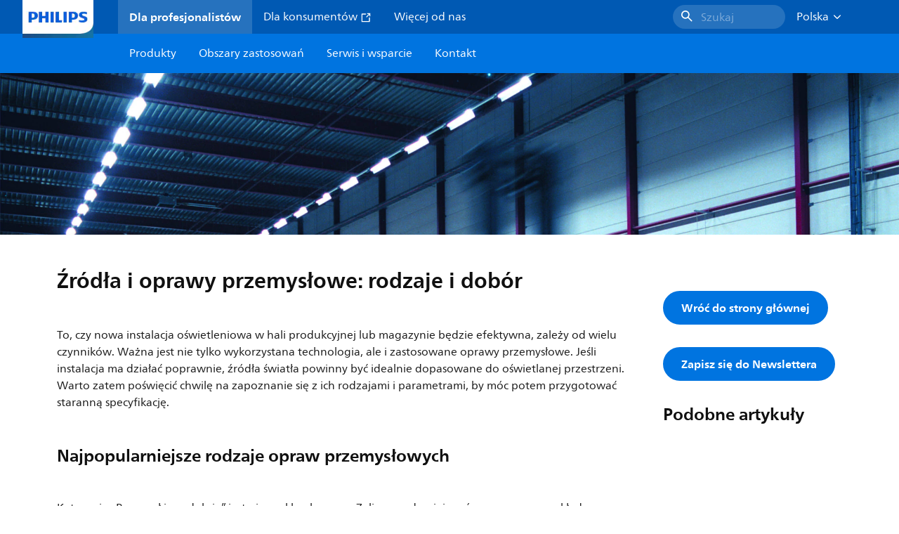

--- FILE ---
content_type: text/html;charset=utf-8
request_url: https://www.lighting.philips.pl/wsparcie/blog/swiatlo-w-biznesie/lampy-i-oprawy-przemyslowe
body_size: 252545
content:
<!DOCTYPE HTML>
<html lang="pl-PL">
<head>
    <meta charset="UTF-8"/>
    <title>Lampy i oprawy przemysłowe: rodzaje i dobór  | Philips lighting</title>
    
    
        
        
            <script defer="defer" type="text/javascript" src="https://rum.hlx.page/.rum/@adobe/helix-rum-js@%5E2/dist/rum-standalone.js" data-routing="env=prod,tier=publish,ams=Philips Lighting (AEM)"></script>
<link rel="canonical" href="https://www.lighting.philips.pl/wsparcie/blog/swiatlo-w-biznesie/lampy-i-oprawy-przemyslowe"/>
        
    

    <meta name="keywords" content="Blog Page,led,Światło w biznesie,office light"/>
    <meta name="description" content="Lampy i oprawy przemysłowe dostępne są w wielu różnych wariantach. Omawiamy ich najpopularniejsze rodzaje, parametry oraz technologie oświetleniowe."/>
    <meta name="template" content="hortiblog-template"/>

    <link rel="preconnect" href="https://www.assets.signify.com"/>
<link rel="preconnect" href="https://assets.adobedtm.com"/>
    
    
    
    
    
    
    
        <link rel="preload" href="/etc.clientlibs/signify-brand-philips-lighting/clientlibs/clientlib-main/resources/fonts/neuefrutigerworld-book-latin.woff2" as="font" type="font/woff2" crossorigin="anonymous"/>
        <link rel="preload" href="/etc.clientlibs/signify-brand-philips-lighting/clientlibs/clientlib-main/resources/fonts/neuefrutigerworld-bold-latin.woff2" as="font" type="font/woff2" crossorigin="anonymous"/>
    


    

    
    <meta property="og:title" content="Lampy i oprawy przemysłowe: rodzaje i dobór  | Philips lighting"/>
    <meta property="og:description" content="Lampy i oprawy przemysłowe dostępne są w wielu różnych wariantach. Omawiamy ich najpopularniejsze rodzaje, parametry oraz technologie oświetleniowe."/>
    <meta property="og:type" content="website"/>
    <meta property="og:url" content="https://www.lighting.philips.pl/wsparcie/blog/swiatlo-w-biznesie/lampy-i-oprawy-przemyslowe"/>
    <meta property="og:site_name" content="Philips lighting"/>
    <meta property="og:image" content="https://www.lighting.philips.com/b-dam/b2b-li/pl_PL/future-of-light/swiatlo-w-biznesie/tube-and-mounted-industrial/tube-header_S.jpg"/>


    
    
    <meta name="viewport" content="width=device-width, initial-scale=1, shrink-to-fit=no"/>
    
    

    
    <meta class="elastic" name="page_type" content="service-and-support"/>
    <meta class="elastic" name="iss_title" content="Lampy i oprawy przemysłowe: rodzaje i dobór "/>
    <meta class="elastic" name="locale" content="pl_PL"/>
    <meta class="elastic" name="label" content="Serwis i wsparcie"/>
    <meta class="elastic" name="last_modified" content="2023-07-28T11:27:37.607Z"/>
    <meta class="elastic" name="baseurl" content="https://www.lighting.philips.pl/wsparcie/blog/swiatlo-w-biznesie/lampy-i-oprawy-przemyslowe"/>
    <meta class="elastic" name="image" content="https://www.lighting.philips.com/b-dam/b2b-li/pl_PL/future-of-light/swiatlo-w-biznesie/tube-and-mounted-industrial/tube-header_S.jpg"/>
    <meta class="elastic" name="brand" content="Philips lighting"/>
    <meta class="elastic" name="asset_url" content="https://www.signify.com/content/dam/signify/master/homepage/logo-philips.png"/>
    <meta class="elastic" name="sector" content="B2B_LI"/>
    <meta class="elastic" name="env" content="prd"/>
    
    <meta class="elastic" name="type" content="content"/>


    
    <script type="application/ld+json">{"@context":"http://schema.org","@type":"Article","mainEntityOfPage":{"@type":"WebPage","@id":"https://www.lighting.philips.pl/wsparcie/blog/swiatlo-w-biznesie/lampy-i-oprawy-przemyslowe"},"headline":"Lampy i oprawy przemysłowe: rodzaje i dobór ","description":"Lampy i oprawy przemysłowe dostępne są w wielu różnych wariantach. Omawiamy ich najpopularniejsze rodzaje, parametry oraz technologie oświetleniowe.","image":"https://www.lighting.philips.com/b-dam/b2b-li/pl_PL/future-of-light/swiatlo-w-biznesie/tube-and-mounted-industrial/tube-header_S.jpg","author":{"@type":"Organization","name":"Philips lighting","url":"https://www.lighting.philips.pl"},"publisher":{"@type":"Organization","name":"Philips lighting","logo":{"@type":"ImageObject","url":"https://www.signify.com/content/dam/signify/master/homepage/logo-philips.png"}},"datePublished":"2023-10-13T14:18:18.961Z"}</script>


    <script type="application/ld+json">{"@context":"http://schema.org","@type":"BreadcrumbList","itemListElement":[{"@type":"ListItem","position":1,"name":"Technologia oświetleniowa","item":"https://www.lighting.philips.pl/wsparcie/blog"},{"@type":"ListItem","position":2,"name":"Blog - Swiatlo w biznesie","item":"https://www.lighting.philips.pl/wsparcie/blog/swiatlo-w-biznesie"},{"@type":"ListItem","position":3,"name":"Lampy i oprawy przemysłowe: rodzaje i dobór "}]}</script>


    <script type="application/ld+json">{"@context":"https://schema.org","@type":"Organization","name":"Philips lighting","description":"Philips to jedna z najbardziej zaufanych marek oświetleniowych na świecie. Od 1891 roku Philips jest synonimem wysokiej jakości, niezawodnej, innowacyjnej technologii, która poprawia życie ludzi. Marka Philips jest licencjonowana przez Signify, światowego lidera w oświetleniu, dla produktów i usług oświetleniowych. Philips to główna marka Signify dla lamp, opraw oświetleniowych i innych produktów oświetleniowych zarówno dla profesjonalistów, jak i konsumentów. Produkty Signify noszące markę Philips obejmują pełny zakres zastosowań oświetleniowych, od domu, biura i przemysłu po oświetlenie uliczne, hortikulturę, sport i wiele więcej.","url":"https://www.lighting.philips.pl","logo":{"url":"https://www.signify.com/content/dam/signify/master/homepage/logo-philips.png","@type":"ImageObject"},"sameAs":["https://www.facebook.com/PhilipsLighting/","https://www.youtube.com/user/PhilipsLighting","https://www.linkedin.com/company/signifycompany/"],"contactPoint":[{"@type":"ContactPoint","url":"https://www.lighting.philips.pl/contact/contact-us-form","contactType":"Formularza kontaktowego"}]}</script>


    
    <script>
        function Z(e){const o=e+"=",t=decodeURIComponent(document.cookie);for(let e of t.split(";")){for(;" "===e.charAt(0);)e=e.slice(1);if(0===e.indexOf(o))return e.substring(o.length,e.length)}return""};

        if ((Z('cmapi_cookie_privacy').includes('2'))) {
            !function(e,a,n,t){var i=e.head;if(i){
                if (a) return;
                var o=e.createElement("style");
                o.id="alloy-prehiding",o.innerText=n,i.appendChild(o),setTimeout(function(){o.parentNode&&o.parentNode.removeChild(o)},t)}}
            (document, document.location.href.indexOf("adobe_authoring_enabled") !== -1, "body { opacity: 0 !important }", 3000);
        }
    </script>


    

    
<script>
    window.pageLoadInfo = "{\x22page\x22:{\x22pageInfo\x22:{\x22pageID\x22:\x22\/content\/b2b\u002Dphilips\u002Dlighting\/pl\/pl\/support\/blog\/light\u002Din\u002Dbusiness\/lamps\u002Dand\u002Dindustrial\u002Dluminaires\x22,\x22pageName\x22:\x22lamps\u002Dand\u002Dindustrial\u002Dluminaires\x22,\x22environment\x22:\x22prd\x22,\x22issueDate\x22:\x222023\u002D07\u002D28T11:27:37.607Z\x22,\x22breadcrumbs\x22:[\x22support\x22,\x22blog\x22,\x22light\u002Din\u002Dbusiness\x22,\x22lamps\u002Dand\u002Dindustrial\u002Dluminaires\x22],\x22pageDesc\x22:\x22Lampy i oprawy przemysłowe dostępne są w wielu różnych wariantach. Omawiamy ich najpopularniejsze rodzaje, parametry oraz technologie oświetleniowe.\x22,\x22thumbnailUrl\x22:\x22https:\/\/www.lighting.philips.com\/b\u002Ddam\/b2b\u002Dli\/pl_PL\/future\u002Dof\u002Dlight\/swiatlo\u002Dw\u002Dbiznesie\/tube\u002Dand\u002Dmounted\u002Dindustrial\/tube\u002Dheader_S.jpg\x22},\x22category\x22:{\x22pageType\x22:\x22hortiblog\u002Dtemplate\x22,\x22categories\x22:[\x22support\x22,\x22blog\x22,\x22light\u002Din\u002Dbusiness\x22,\x22lamps\u002Dand\u002Dindustrial\u002Dluminaires\x22],\x22primaryCategory\x22:\x22support\x22},\x22attributes\x22:{\x22locale\x22:\x22pl\u002DPL\x22,\x22country\x22:\x22PL\x22,\x22language\x22:\x22pl\x22,\x22brand\x22:\x22Philips lighting\x22}}}";
</script>

    
    
    
<script src="/etc.clientlibs/signify-brand-philips-lighting/clientlibs/clientlib-head.min.e04cecb2513bd1324a023ae82657c91e.js" async></script>



    
    
    
<script src="/etc.clientlibs/signify-brand-philips-lighting/clientlibs/clientlib-main.min.2065528ad183e19ab04ff74203ebaabb.js" defer></script>



    
    
    
<link rel="stylesheet" href="/etc.clientlibs/signify-brand-philips-lighting/clientlibs/clientlib-main.min.196652fb7736155237659b2272a08a7e.css" type="text/css">



    
    

    

    
    

    

    


        <script type="text/javascript" src="//assets.adobedtm.com/ebfef13a1211/62f4ae774bb6/launch-03ecc55811c4.min.js" async></script>



    
    

    


    
    <link rel="icon" href="/etc.clientlibs/signify-brand-philips-lighting/clientlibs/clientlib-main/resources/favicons/favicon.ico"/>


    <script>
        signify = {config: {"locale":"pl_PL","paths":{"icons":"/etc.clientlibs/signify-brand-philips-lighting/clientlibs/clientlib-main/resources/icons/"},"country":"PL","authorMode":false}}
    </script>
</head>
<body class="page basicpage default">



    


    



    
    
    
    
        
                
    <location-bar :alternative-locales="[{&#34;locale&#34;:&#34;Argentina&#34;,&#34;isoCode&#34;:&#34;es_AR&#34;,&#34;language&#34;:&#34;es&#34;,&#34;country&#34;:&#34;AR&#34;,&#34;url&#34;:&#34;https://www.lighting.philips.com.ar&#34;},{&#34;locale&#34;:&#34;Australia&#34;,&#34;isoCode&#34;:&#34;en_AU&#34;,&#34;language&#34;:&#34;en&#34;,&#34;country&#34;:&#34;AU&#34;,&#34;url&#34;:&#34;https://www.lighting.philips.com.au&#34;},{&#34;locale&#34;:&#34;Austria&#34;,&#34;isoCode&#34;:&#34;de_AT&#34;,&#34;language&#34;:&#34;de&#34;,&#34;country&#34;:&#34;AT&#34;,&#34;url&#34;:&#34;https://www.lighting.philips.at&#34;},{&#34;locale&#34;:&#34;Belgium (Dutch)&#34;,&#34;isoCode&#34;:&#34;nl_BE&#34;,&#34;language&#34;:&#34;nl&#34;,&#34;country&#34;:&#34;BE&#34;,&#34;url&#34;:&#34;https://www.lighting.philips.be&#34;},{&#34;locale&#34;:&#34;Belgium (French)&#34;,&#34;isoCode&#34;:&#34;fr_BE&#34;,&#34;language&#34;:&#34;fr&#34;,&#34;country&#34;:&#34;BE&#34;,&#34;url&#34;:&#34;https://www.lighting.philips.be/fr&#34;},{&#34;locale&#34;:&#34;Brazil&#34;,&#34;isoCode&#34;:&#34;pt_BR&#34;,&#34;language&#34;:&#34;pt&#34;,&#34;country&#34;:&#34;BR&#34;,&#34;url&#34;:&#34;https://www.lighting.philips.com.br&#34;},{&#34;locale&#34;:&#34;Bulgaria&#34;,&#34;isoCode&#34;:&#34;bg_BG&#34;,&#34;language&#34;:&#34;bg&#34;,&#34;country&#34;:&#34;BG&#34;,&#34;url&#34;:&#34;https://www.lighting.philips.bg&#34;},{&#34;locale&#34;:&#34;Canada (English)&#34;,&#34;isoCode&#34;:&#34;en_CA&#34;,&#34;language&#34;:&#34;en&#34;,&#34;country&#34;:&#34;CA&#34;,&#34;url&#34;:&#34;https://www.lighting.philips.ca&#34;},{&#34;locale&#34;:&#34;Canada (French)&#34;,&#34;isoCode&#34;:&#34;fr_CA&#34;,&#34;language&#34;:&#34;fr&#34;,&#34;country&#34;:&#34;CA&#34;,&#34;url&#34;:&#34;https://www.lighting.philips.ca/fr&#34;},{&#34;locale&#34;:&#34;Central America&#34;,&#34;isoCode&#34;:&#34;es_PA&#34;,&#34;language&#34;:&#34;es&#34;,&#34;country&#34;:&#34;PA&#34;,&#34;url&#34;:&#34;https://www.centralamerica.lighting.philips.com&#34;},{&#34;locale&#34;:&#34;Chile&#34;,&#34;isoCode&#34;:&#34;es_CL&#34;,&#34;language&#34;:&#34;es&#34;,&#34;country&#34;:&#34;CL&#34;,&#34;url&#34;:&#34;https://www.lighting.philips.cl&#34;},{&#34;locale&#34;:&#34;China&#34;,&#34;isoCode&#34;:&#34;zh_CN&#34;,&#34;language&#34;:&#34;zh&#34;,&#34;country&#34;:&#34;CN&#34;,&#34;url&#34;:&#34;https://www.lighting.philips.com.cn&#34;},{&#34;locale&#34;:&#34;Colombia&#34;,&#34;isoCode&#34;:&#34;es_CO&#34;,&#34;language&#34;:&#34;es&#34;,&#34;country&#34;:&#34;CO&#34;,&#34;url&#34;:&#34;https://www.lighting.philips.com.co&#34;},{&#34;locale&#34;:&#34;Croatia&#34;,&#34;isoCode&#34;:&#34;hr_HR&#34;,&#34;language&#34;:&#34;hr&#34;,&#34;country&#34;:&#34;HR&#34;,&#34;url&#34;:&#34;https://www.lighting.philips.hr&#34;},{&#34;locale&#34;:&#34;Czech&#34;,&#34;isoCode&#34;:&#34;cs_CZ&#34;,&#34;language&#34;:&#34;cs&#34;,&#34;country&#34;:&#34;CZ&#34;,&#34;url&#34;:&#34;https://www.lighting.philips.cz&#34;},{&#34;locale&#34;:&#34;Denmark&#34;,&#34;isoCode&#34;:&#34;da_DK&#34;,&#34;language&#34;:&#34;da&#34;,&#34;country&#34;:&#34;DK&#34;,&#34;url&#34;:&#34;https://www.lighting.philips.dk&#34;},{&#34;locale&#34;:&#34;Egypt (English)&#34;,&#34;isoCode&#34;:&#34;en_EG&#34;,&#34;language&#34;:&#34;en&#34;,&#34;country&#34;:&#34;EG&#34;,&#34;url&#34;:&#34;https://www.lighting.philips.com.eg&#34;},{&#34;locale&#34;:&#34;Estonia&#34;,&#34;isoCode&#34;:&#34;et_EE&#34;,&#34;language&#34;:&#34;et&#34;,&#34;country&#34;:&#34;EE&#34;,&#34;url&#34;:&#34;https://www.lighting.philips.ee&#34;},{&#34;locale&#34;:&#34;Finland&#34;,&#34;isoCode&#34;:&#34;fi_FI&#34;,&#34;language&#34;:&#34;fi&#34;,&#34;country&#34;:&#34;FI&#34;,&#34;url&#34;:&#34;https://www.lighting.philips.fi&#34;},{&#34;locale&#34;:&#34;France&#34;,&#34;isoCode&#34;:&#34;fr_FR&#34;,&#34;language&#34;:&#34;fr&#34;,&#34;country&#34;:&#34;FR&#34;,&#34;url&#34;:&#34;https://www.lighting.philips.fr&#34;},{&#34;locale&#34;:&#34;Germany&#34;,&#34;isoCode&#34;:&#34;de_DE&#34;,&#34;language&#34;:&#34;de&#34;,&#34;country&#34;:&#34;DE&#34;,&#34;url&#34;:&#34;https://www.lighting.philips.de&#34;},{&#34;locale&#34;:&#34;Ghana&#34;,&#34;isoCode&#34;:&#34;en_GH&#34;,&#34;language&#34;:&#34;en&#34;,&#34;country&#34;:&#34;GH&#34;,&#34;url&#34;:&#34;https://www.lighting.philips.com.gh&#34;},{&#34;locale&#34;:&#34;Greece&#34;,&#34;isoCode&#34;:&#34;el_GR&#34;,&#34;language&#34;:&#34;el&#34;,&#34;country&#34;:&#34;GR&#34;,&#34;url&#34;:&#34;https://www.lighting.philips.gr&#34;},{&#34;locale&#34;:&#34;Hong Kong (English)&#34;,&#34;isoCode&#34;:&#34;en_HK&#34;,&#34;language&#34;:&#34;en&#34;,&#34;country&#34;:&#34;HK&#34;,&#34;url&#34;:&#34;https://www.lighting.philips.com.hk&#34;},{&#34;locale&#34;:&#34;Hungary&#34;,&#34;isoCode&#34;:&#34;hu_HU&#34;,&#34;language&#34;:&#34;hu&#34;,&#34;country&#34;:&#34;HU&#34;,&#34;url&#34;:&#34;https://www.lighting.philips.hu&#34;},{&#34;locale&#34;:&#34;India&#34;,&#34;isoCode&#34;:&#34;en_IN&#34;,&#34;language&#34;:&#34;en&#34;,&#34;country&#34;:&#34;IN&#34;,&#34;url&#34;:&#34;https://www.lighting.philips.co.in&#34;},{&#34;locale&#34;:&#34;Indonesia (Bahasa)&#34;,&#34;isoCode&#34;:&#34;id_ID&#34;,&#34;language&#34;:&#34;id&#34;,&#34;country&#34;:&#34;ID&#34;,&#34;url&#34;:&#34;https://www.lighting.philips.co.id/id&#34;},{&#34;locale&#34;:&#34;Indonesia (English)&#34;,&#34;isoCode&#34;:&#34;en_ID&#34;,&#34;language&#34;:&#34;en&#34;,&#34;country&#34;:&#34;ID&#34;,&#34;url&#34;:&#34;https://www.lighting.philips.co.id&#34;},{&#34;locale&#34;:&#34;Ireland&#34;,&#34;isoCode&#34;:&#34;en_IE&#34;,&#34;language&#34;:&#34;en&#34;,&#34;country&#34;:&#34;IE&#34;,&#34;url&#34;:&#34;https://www.lighting.philips.ie&#34;},{&#34;locale&#34;:&#34;Israel&#34;,&#34;isoCode&#34;:&#34;en_IL&#34;,&#34;language&#34;:&#34;en&#34;,&#34;country&#34;:&#34;IL&#34;,&#34;url&#34;:&#34;https://www.lighting.philips.co.il&#34;},{&#34;locale&#34;:&#34;Italy&#34;,&#34;isoCode&#34;:&#34;it_IT&#34;,&#34;language&#34;:&#34;it&#34;,&#34;country&#34;:&#34;IT&#34;,&#34;url&#34;:&#34;https://www.lighting.philips.it&#34;},{&#34;locale&#34;:&#34;Japan&#34;,&#34;isoCode&#34;:&#34;ja_JP&#34;,&#34;language&#34;:&#34;ja&#34;,&#34;country&#34;:&#34;JP&#34;,&#34;url&#34;:&#34;https://www.lighting.philips.co.jp&#34;},{&#34;locale&#34;:&#34;Kazakhstan&#34;,&#34;isoCode&#34;:&#34;ru_KZ&#34;,&#34;language&#34;:&#34;ru&#34;,&#34;country&#34;:&#34;KZ&#34;,&#34;url&#34;:&#34;https://www.lighting.philips.kz&#34;},{&#34;locale&#34;:&#34;Kenya&#34;,&#34;isoCode&#34;:&#34;en_KE&#34;,&#34;language&#34;:&#34;en&#34;,&#34;country&#34;:&#34;KE&#34;,&#34;url&#34;:&#34;https://www.lighting.philips.co.ke&#34;},{&#34;locale&#34;:&#34;Korea&#34;,&#34;isoCode&#34;:&#34;ko_KR&#34;,&#34;language&#34;:&#34;ko&#34;,&#34;country&#34;:&#34;KR&#34;,&#34;url&#34;:&#34;https://www.lighting.philips.co.kr&#34;},{&#34;locale&#34;:&#34;Latvia&#34;,&#34;isoCode&#34;:&#34;lv_LV&#34;,&#34;language&#34;:&#34;lv&#34;,&#34;country&#34;:&#34;LV&#34;,&#34;url&#34;:&#34;https://www.lighting.philips.lv&#34;},{&#34;locale&#34;:&#34;Lithuania&#34;,&#34;isoCode&#34;:&#34;lt_LT&#34;,&#34;language&#34;:&#34;lt&#34;,&#34;country&#34;:&#34;LT&#34;,&#34;url&#34;:&#34;https://www.lighting.philips.lt&#34;},{&#34;locale&#34;:&#34;Malaysia&#34;,&#34;isoCode&#34;:&#34;en_MY&#34;,&#34;language&#34;:&#34;en&#34;,&#34;country&#34;:&#34;MY&#34;,&#34;url&#34;:&#34;https://www.lighting.philips.com.my&#34;},{&#34;locale&#34;:&#34;Mexico&#34;,&#34;isoCode&#34;:&#34;es_MX&#34;,&#34;language&#34;:&#34;es&#34;,&#34;country&#34;:&#34;MX&#34;,&#34;url&#34;:&#34;https://www.lighting.philips.com.mx&#34;},{&#34;locale&#34;:&#34;Middle East (English)&#34;,&#34;isoCode&#34;:&#34;en_AE&#34;,&#34;language&#34;:&#34;en&#34;,&#34;country&#34;:&#34;AE&#34;,&#34;url&#34;:&#34;https://www.mea.lighting.philips.com&#34;},{&#34;locale&#34;:&#34;Morocco&#34;,&#34;isoCode&#34;:&#34;fr_MA&#34;,&#34;language&#34;:&#34;fr&#34;,&#34;country&#34;:&#34;MA&#34;,&#34;url&#34;:&#34;https://www.lighting.philips.ma&#34;},{&#34;locale&#34;:&#34;Netherlands&#34;,&#34;isoCode&#34;:&#34;nl_NL&#34;,&#34;language&#34;:&#34;nl&#34;,&#34;country&#34;:&#34;NL&#34;,&#34;url&#34;:&#34;https://www.lighting.philips.nl&#34;},{&#34;locale&#34;:&#34;New Zealand&#34;,&#34;isoCode&#34;:&#34;en_NZ&#34;,&#34;language&#34;:&#34;en&#34;,&#34;country&#34;:&#34;NZ&#34;,&#34;url&#34;:&#34;https://www.lighting.philips.co.nz&#34;},{&#34;locale&#34;:&#34;Nigeria&#34;,&#34;isoCode&#34;:&#34;en_NG&#34;,&#34;language&#34;:&#34;en&#34;,&#34;country&#34;:&#34;NG&#34;,&#34;url&#34;:&#34;https://www.lighting.philips.ng&#34;},{&#34;locale&#34;:&#34;Norway&#34;,&#34;isoCode&#34;:&#34;no_NO&#34;,&#34;language&#34;:&#34;no&#34;,&#34;country&#34;:&#34;NO&#34;,&#34;url&#34;:&#34;https://www.lighting.philips.no&#34;},{&#34;locale&#34;:&#34;Pakistan&#34;,&#34;isoCode&#34;:&#34;en_PK&#34;,&#34;language&#34;:&#34;en&#34;,&#34;country&#34;:&#34;PK&#34;,&#34;url&#34;:&#34;https://www.lighting.philips.com.pk&#34;},{&#34;locale&#34;:&#34;Peru&#34;,&#34;isoCode&#34;:&#34;es_PE&#34;,&#34;language&#34;:&#34;es&#34;,&#34;country&#34;:&#34;PE&#34;,&#34;url&#34;:&#34;https://www.lighting.philips.com.pe&#34;},{&#34;locale&#34;:&#34;Philippines&#34;,&#34;isoCode&#34;:&#34;en_PH&#34;,&#34;language&#34;:&#34;en&#34;,&#34;country&#34;:&#34;PH&#34;,&#34;url&#34;:&#34;https://www.lighting.philips.com.ph&#34;},{&#34;locale&#34;:&#34;Poland&#34;,&#34;isoCode&#34;:&#34;pl_PL&#34;,&#34;language&#34;:&#34;pl&#34;,&#34;country&#34;:&#34;PL&#34;,&#34;url&#34;:&#34;https://www.lighting.philips.pl/wsparcie/blog/swiatlo-w-biznesie/lampy-i-oprawy-przemyslowe&#34;},{&#34;locale&#34;:&#34;Portugal&#34;,&#34;isoCode&#34;:&#34;pt_PT&#34;,&#34;language&#34;:&#34;pt&#34;,&#34;country&#34;:&#34;PT&#34;,&#34;url&#34;:&#34;https://www.lighting.philips.pt&#34;},{&#34;locale&#34;:&#34;Romania&#34;,&#34;isoCode&#34;:&#34;ro_RO&#34;,&#34;language&#34;:&#34;ro&#34;,&#34;country&#34;:&#34;RO&#34;,&#34;url&#34;:&#34;https://www.lighting.philips.ro&#34;},{&#34;locale&#34;:&#34;Russian&#34;,&#34;isoCode&#34;:&#34;ru_RU&#34;,&#34;language&#34;:&#34;ru&#34;,&#34;country&#34;:&#34;RU&#34;,&#34;url&#34;:&#34;https://www.lighting.philips.ru&#34;},{&#34;locale&#34;:&#34;Saudi Arabia (English)&#34;,&#34;isoCode&#34;:&#34;en_SA&#34;,&#34;language&#34;:&#34;en&#34;,&#34;country&#34;:&#34;SA&#34;,&#34;url&#34;:&#34;https://www.slc.philips.com&#34;},{&#34;locale&#34;:&#34;Serbia&#34;,&#34;isoCode&#34;:&#34;sr_RS&#34;,&#34;language&#34;:&#34;sr&#34;,&#34;country&#34;:&#34;RS&#34;,&#34;url&#34;:&#34;https://www.lighting.philips.rs&#34;},{&#34;locale&#34;:&#34;Singapore&#34;,&#34;isoCode&#34;:&#34;en_SG&#34;,&#34;language&#34;:&#34;en&#34;,&#34;country&#34;:&#34;SG&#34;,&#34;url&#34;:&#34;https://www.lighting.philips.com.sg&#34;},{&#34;locale&#34;:&#34;Slovakia&#34;,&#34;isoCode&#34;:&#34;sk_SK&#34;,&#34;language&#34;:&#34;sk&#34;,&#34;country&#34;:&#34;SK&#34;,&#34;url&#34;:&#34;https://www.lighting.philips.sk&#34;},{&#34;locale&#34;:&#34;Slovenia&#34;,&#34;isoCode&#34;:&#34;si_SI&#34;,&#34;language&#34;:&#34;si&#34;,&#34;country&#34;:&#34;SI&#34;,&#34;url&#34;:&#34;https://www.lighting.philips.si&#34;},{&#34;locale&#34;:&#34;South Africa&#34;,&#34;isoCode&#34;:&#34;en_ZA&#34;,&#34;language&#34;:&#34;en&#34;,&#34;country&#34;:&#34;ZA&#34;,&#34;url&#34;:&#34;https://www.lighting.philips.co.za&#34;},{&#34;locale&#34;:&#34;Spain&#34;,&#34;isoCode&#34;:&#34;es_ES&#34;,&#34;language&#34;:&#34;es&#34;,&#34;country&#34;:&#34;ES&#34;,&#34;url&#34;:&#34;https://www.lighting.philips.es&#34;},{&#34;locale&#34;:&#34;Sri Lanka&#34;,&#34;isoCode&#34;:&#34;en_LK&#34;,&#34;language&#34;:&#34;en&#34;,&#34;country&#34;:&#34;LK&#34;,&#34;url&#34;:&#34;https://www.lighting.philips.lk&#34;},{&#34;locale&#34;:&#34;Sweden&#34;,&#34;isoCode&#34;:&#34;sv_SE&#34;,&#34;language&#34;:&#34;sv&#34;,&#34;country&#34;:&#34;SE&#34;,&#34;url&#34;:&#34;https://www.lighting.philips.se&#34;},{&#34;locale&#34;:&#34;Switzerland (French)&#34;,&#34;isoCode&#34;:&#34;fr_CH&#34;,&#34;language&#34;:&#34;fr&#34;,&#34;country&#34;:&#34;CH&#34;,&#34;url&#34;:&#34;https://www.lighting.philips.ch/fr&#34;},{&#34;locale&#34;:&#34;Switzerland (German)&#34;,&#34;isoCode&#34;:&#34;de_CH&#34;,&#34;language&#34;:&#34;de&#34;,&#34;country&#34;:&#34;CH&#34;,&#34;url&#34;:&#34;https://www.lighting.philips.ch&#34;},{&#34;locale&#34;:&#34;Taiwan&#34;,&#34;isoCode&#34;:&#34;zh_TW&#34;,&#34;language&#34;:&#34;zh&#34;,&#34;country&#34;:&#34;TW&#34;,&#34;url&#34;:&#34;https://www.lighting.philips.com.tw&#34;},{&#34;locale&#34;:&#34;Thailand (Thai)&#34;,&#34;isoCode&#34;:&#34;th_TH&#34;,&#34;language&#34;:&#34;th&#34;,&#34;country&#34;:&#34;TH&#34;,&#34;url&#34;:&#34;https://www.lighting.philips.co.th&#34;},{&#34;locale&#34;:&#34;Turkey&#34;,&#34;isoCode&#34;:&#34;tr_TR&#34;,&#34;language&#34;:&#34;tr&#34;,&#34;country&#34;:&#34;TR&#34;,&#34;url&#34;:&#34;https://www.lighting.philips.com.tr&#34;},{&#34;locale&#34;:&#34;Ukraine (Ukrainian)&#34;,&#34;isoCode&#34;:&#34;uk_UA&#34;,&#34;language&#34;:&#34;uk&#34;,&#34;country&#34;:&#34;UA&#34;,&#34;url&#34;:&#34;https://www.lighting.philips.ua&#34;},{&#34;locale&#34;:&#34;United Kingdom&#34;,&#34;isoCode&#34;:&#34;en_GB&#34;,&#34;language&#34;:&#34;en&#34;,&#34;country&#34;:&#34;GB&#34;,&#34;url&#34;:&#34;https://www.lighting.philips.co.uk&#34;},{&#34;locale&#34;:&#34;United States&#34;,&#34;isoCode&#34;:&#34;en_US&#34;,&#34;language&#34;:&#34;en&#34;,&#34;country&#34;:&#34;US&#34;,&#34;url&#34;:&#34;https://www.usa.lighting.philips.com&#34;},{&#34;locale&#34;:&#34;Vietnam&#34;,&#34;isoCode&#34;:&#34;vi_VN&#34;,&#34;language&#34;:&#34;vi&#34;,&#34;country&#34;:&#34;VN&#34;,&#34;url&#34;:&#34;https://www.lighting.philips.com.vn&#34;}]" current-locale="pl_PL" :translations="{&#34;button&#34;:&#34;Continue&#34;,&#34;message&#34;:&#34;You are now visiting the Philips lighting website. A localized version is available for you&#34;}"></location-bar>    

        
    


<div class="main-container" data-tracking-event="page/view" data-tracking-info="{&#34;page&#34;:{&#34;pageInfo&#34;:{&#34;pageID&#34;:&#34;/content/b2b-philips-lighting/pl/pl/support/blog/light-in-business/lamps-and-industrial-luminaires&#34;,&#34;pageName&#34;:&#34;lamps-and-industrial-luminaires&#34;,&#34;environment&#34;:&#34;prd&#34;,&#34;issueDate&#34;:&#34;2023-07-28T11:27:37.607Z&#34;,&#34;breadcrumbs&#34;:[&#34;support&#34;,&#34;blog&#34;,&#34;light-in-business&#34;,&#34;lamps-and-industrial-luminaires&#34;],&#34;pageDesc&#34;:&#34;Lampy i oprawy przemysłowe dostępne są w wielu różnych wariantach. Omawiamy ich najpopularniejsze rodzaje, parametry oraz technologie oświetleniowe.&#34;,&#34;thumbnailUrl&#34;:&#34;https://www.lighting.philips.com/b-dam/b2b-li/pl_PL/future-of-light/swiatlo-w-biznesie/tube-and-mounted-industrial/tube-header_S.jpg&#34;},&#34;category&#34;:{&#34;pageType&#34;:&#34;hortiblog-template&#34;,&#34;categories&#34;:[&#34;support&#34;,&#34;blog&#34;,&#34;light-in-business&#34;,&#34;lamps-and-industrial-luminaires&#34;],&#34;primaryCategory&#34;:&#34;support&#34;},&#34;attributes&#34;:{&#34;locale&#34;:&#34;pl-PL&#34;,&#34;country&#34;:&#34;PL&#34;,&#34;language&#34;:&#34;pl&#34;,&#34;brand&#34;:&#34;Philips lighting&#34;}}}"><main class="root responsive-grid-component responsivegrid">

<div class="aem-Grid aem-Grid--12 aem-Grid--default--12 ">
    
    <div class="experience-fragment-component experience-fragment experiencefragment aem-GridColumn aem-GridColumn--default--12">
<div id="experience-fragment-component-8e0648f8c7" class="cmp-experiencefragment cmp-experiencefragment--header">

    



<div class="xf-content-height">
    

<div class="aem-Grid aem-Grid--12 aem-Grid--default--12 ">
    
    <div class="header-component master-component aem-GridColumn aem-GridColumn--default--12">

    

    
    
        
            
    <v-header v-slot="slotProps">
        <header class="header" data-tracking-event="component/header/impression" data-tracking-info="{&#34;component&#34;:{&#34;id&#34;:&#34;39594694c5a6a9bf66364045c4b9e156&#34;,&#34;path&#34;:&#34;/header_component_cop&#34;,&#34;name&#34;:&#34;header&#34;}}">
            <div class="header__background" :class="slotProps.showHeaderBackground" @click="slotProps.closeHeader"></div>
            <div class="header__top-container">
                <a href="https://www.lighting.philips.pl" class="header__logo-link">
                    <img class="header__logo-img" alt="Philips lighting" src="/content/dam/b2b-philips-lighting/logo/lighting-philips-logo.png"/>
                </a>
                
                
                    
    <ul class="header__top-container-items">
        <li class="header__top-container-item active">
            <a class="top-container-item__link" href="https://www.lighting.philips.pl">Dla profesjonalistów
                
            </a>
        </li>
        <li class="header__top-container-item">
            <a class="top-container-item__link" href="https://www.lighting.philips.pl/consumer" target="_blank"> Dla konsumentów
                <svg class="icon icon-external icon--sm main__list-item-icon" aria-hidden="true">
                <use xlink:href="/etc.clientlibs/signify-brand-philips-lighting/clientlibs/clientlib-main/resources/icons/ui.svg#external"></use>
            </svg>
            </a>
        </li>
        <li class="header__top-container-item">
            <a class="top-container-item__link" href="https://www.lighting.philips.pl/o-nas">Więcej od nas
                
            </a>
        </li>
        
        
    </ul>

    <div class="header__top-container-right">
        <div class="header__top-container-search">
            <wish-list-header :translations="{&#34;addToWishlistError&#34;:&#34;Wystąpił błąd. Nie można było dodać produktu {{name} do Twojej listy życzeń.&#34;,&#34;addToWishlist&#34;:&#34;Dodaj do listy życzeń&#34;,&#34;addedToWishlist&#34;:&#34;Zapisano&#34;,&#34;wishListTooltipMessage&#34;:&#34;Zapisany produkt znajdziesz na stronie Lista życzeń&#34;}" wish-list-page-path="https://www.lighting.philips.pl/prof/wishlist">
            </wish-list-header>
            <button class="button cta-component__link" title="Szukaj" tabindex="0" :data-tracking-info="slotProps.searchDataTrackingInfo" @click="slotProps.toggleSearch()" type="button">
                <svg class="icon icon-search icon--md" aria-hidden="true">
                <use xlink:href="/etc.clientlibs/signify-brand-philips-lighting/clientlibs/clientlib-main/resources/icons/ui.svg#search"></use>
            </svg><span class="cta-component-text body-copy-1">Szukaj</span>
            </button>
        </div>
        <div class="top-country-selector__heading top-country-selector__heading--desktop heading-6" :class="slotProps.countrySelectorClasses">
            <div class="top-country-selector__heading-wrapper" @click="slotProps.toggleCountrySelector">
                <strong class="top-country-selector__heading-name body-copy-1">Polska</strong>
                <svg class="icon icon-up top-country-selector__arrow--desktop" aria-hidden="true">
                <use xlink:href="/etc.clientlibs/signify-brand-philips-lighting/clientlibs/clientlib-main/resources/icons/ui.svg#up"></use>
            </svg>
            </div>
            
        </div>
    </div>

                

                
                
                    
    <div class="header__top-container--icons">
        <wish-list-header :translations="{&#34;addToWishlistError&#34;:&#34;Wystąpił błąd. Nie można było dodać produktu {{name} do Twojej listy życzeń.&#34;,&#34;addToWishlist&#34;:&#34;Dodaj do listy życzeń&#34;,&#34;addedToWishlist&#34;:&#34;Zapisano&#34;,&#34;wishListTooltipMessage&#34;:&#34;Zapisany produkt znajdziesz na stronie Lista życzeń&#34;}" wish-list-page-path="https://www.lighting.philips.pl/prof/wishlist">
        </wish-list-header>
        <a class="header__top-container--icons-search" title="Szukaj" tabindex="0" :data-tracking-info="slotProps.searchDataTrackingInfo" @click="slotProps.toggleSearch()">
            <svg class="icon icon-search icon--md" aria-hidden="true">
                <use xlink:href="/etc.clientlibs/signify-brand-philips-lighting/clientlibs/clientlib-main/resources/icons/ui.svg#search"></use>
            </svg>
        </a>
        <div class="header-top-container__hamburger" @click="slotProps.toggleMobileMenu">
            <div class="header-top-container__hamburger-icon-wrapper">
                <span class="header-top-container__hamburger-icon header-top-container__hamburger-icon--item"></span>
                <span class="header-top-container__hamburger-icon header-top-container__hamburger-icon--spacer"></span>
                <span class="header-top-container__hamburger-icon header-top-container__hamburger-icon--item"></span>
                <span class="header-top-container__hamburger-icon header-top-container__hamburger-icon--spacer"></span>
                <span class="header-top-container__hamburger-icon header-top-container__hamburger-icon--item"></span>
            </div>
        </div>
    </div>

                

            </div>
            <nav class="desktop-menu">
                <ul class="desktop-menu__wrapper">
                    
    

    
    
        
    <li class="desktop-menu__list">
        
        
            <span class="desktop-menu__list-link" @click="slotProps.toggleFlyout($event, '1591501150')" tabindex="0">Produkty</span>
            <div class="flyout">
                <div class="flyout__wrapper">
                    <div class="flyout__items">
                        <ul class="flyout__items-list">
                            
                            <li class="flyout__items-list--item" @click="slotProps.loadThirdLevelItems('1761272653')">
                                <span class="flyout__items-list--link flyout__items-list--link-1761272653 heading-5">Oświetlenie wewnętrzne</span>
                            </li>
                            
                            
                        
                            
                            <li class="flyout__items-list--item" @click="slotProps.loadThirdLevelItems('2043059195')">
                                <span class="flyout__items-list--link flyout__items-list--link-2043059195 heading-5">Oprawy zewnętrzne</span>
                            </li>
                            
                            
                        
                            
                            <li class="flyout__items-list--item" @click="slotProps.loadThirdLevelItems('362930743')">
                                <span class="flyout__items-list--link flyout__items-list--link-362930743 heading-5">Lampy i tuby LED</span>
                            </li>
                            
                            
                        
                            
                            <li class="flyout__items-list--item" @click="slotProps.loadThirdLevelItems('1266493731')">
                                <span class="flyout__items-list--link flyout__items-list--link-1266493731 heading-5">Konwencjonalne lampy i tuby</span>
                            </li>
                            
                            
                        
                            
                            <li class="flyout__items-list--item" @click="slotProps.loadThirdLevelItems('762032853')">
                                <span class="flyout__items-list--link flyout__items-list--link-762032853 heading-5">Elektronika LED</span>
                            </li>
                            
                            
                        
                            
                            <li class="flyout__items-list--item" @click="slotProps.loadThirdLevelItems('1490490110')">
                                <span class="flyout__items-list--link flyout__items-list--link-1490490110 heading-5">Elektronika oświetleniowa</span>
                            </li>
                            
                            
                        
                            
                            <li class="flyout__items-list--item" @click="slotProps.loadThirdLevelItems('355108025')">
                                <span class="flyout__items-list--link flyout__items-list--link-355108025 heading-5">Sterowanie oświetleniem</span>
                            </li>
                            
                            
                        
                            
                            <li class="flyout__items-list--item" @click="slotProps.loadThirdLevelItems('1054127102')">
                                <span class="flyout__items-list--link flyout__items-list--link-1054127102 heading-5">Wyróżnione produkty</span>
                            </li>
                            
                            
                        </ul>
                    </div>
                    
                        
                        
                        
                        <div class="flyout__sub-items flyout__sub-items--automatic sub-item-1761272653">
                            <div class="wrapper">
                                <div class="sub-item">
                                    <a href="https://www.lighting.philips.pl/prof/oswietlenie-wewnetrzne/oprawy-downlight/CDOWNL_CA/category" class="sub-item__link clickable-area-link">Oprawy downlight</a>
                                    <img class="figure sub-item__image" src="https://www.assets.signify.com/is/image/Signify/DN610B-PSD-C-WH-CLP?wid=92&hei=92&qlt=82" alt="Oprawy downlight" loading="lazy"/>
                                </div>
                                
                            </div>
<div class="wrapper">
                                <div class="sub-item">
                                    <a href="https://www.lighting.philips.pl/prof/oswietlenie-wewnetrzne/oprawy-akcentujace-downlight/ACCDOWNL_CA/category" class="sub-item__link clickable-area-link">Oprawy akcentujące downlight</a>
                                    <img class="figure sub-item__image" src="https://www.assets.signify.com/is/image/Signify/LSA-RS771B-WH-BSP?wid=92&hei=92&qlt=82" alt="Oprawy akcentujące downlight" loading="lazy"/>
                                </div>
                                
                            </div>
<div class="wrapper">
                                <div class="sub-item">
                                    <a href="https://www.lighting.philips.pl/prof/oswietlenie-wewnetrzne/oprawy-do-wbudowania/CREC_CA/category" class="sub-item__link clickable-area-link">Oprawy do wbudowania </a>
                                    <img class="figure sub-item__image" src="https://www.assets.signify.com/is/image/Signify/PowerBalance-Refresh-CLP?wid=92&hei=92&qlt=82" alt="Oprawy do wbudowania " loading="lazy"/>
                                </div>
                                
                            </div>
<div class="wrapper">
                                <div class="sub-item">
                                    <a href="https://www.lighting.philips.pl/prof/oswietlenie-wewnetrzne/panele-montowane-na-szynie/LGHTPNLS_CA/category" class="sub-item__link clickable-area-link">Panele montowane na szynie</a>
                                    <img class="figure sub-item__image" src="https://www.assets.signify.com/is/image/Signify/StoreSet_Linear_SM504T_WH-BS?wid=92&hei=92&qlt=82" alt="Panele montowane na szynie" loading="lazy"/>
                                </div>
                                
                            </div>
<div class="wrapper">
                                <div class="sub-item">
                                    <a href="https://www.lighting.philips.pl/prof/oswietlenie-wewnetrzne/oprawy-natynkowe/LESURF_CA/category" class="sub-item__link clickable-area-link">Oprawy natynkowe</a>
                                    <img class="figure sub-item__image" src="https://www.assets.signify.com/is/image/Signify/TrueLine_surface_mounted-SM530C_LE1_LF1_ALU-BP?wid=92&hei=92&qlt=82" alt="Oprawy natynkowe" loading="lazy"/>
                                </div>
                                
                            </div>
<div class="wrapper">
                                <div class="sub-item">
                                    <a href="https://www.lighting.philips.pl/prof/oswietlenie-wewnetrzne/oprawy-zwieszane/LESUSP_CA/category" class="sub-item__link clickable-area-link">Oprawy zwieszane</a>
                                    <img class="figure sub-item__image" src="https://www.assets.signify.com/is/image/Signify/True%20Line?wid=92&hei=92&qlt=82" alt="Oprawy zwieszane" loading="lazy"/>
                                </div>
                                
                            </div>
<div class="wrapper">
                                <div class="sub-item">
                                    <a href="https://www.lighting.philips.pl/prof/oswietlenie-wewnetrzne/belki-swietlne/CIBATT_CA/category" class="sub-item__link clickable-area-link">Belki świetlne</a>
                                    <img class="figure sub-item__image" src="https://www.assets.signify.com/is/image/Signify/Coreline%20Batten%20G3_%20BN126C%20PSU%20-%20BSP?wid=92&hei=92&qlt=82" alt="Belki świetlne" loading="lazy"/>
                                </div>
                                
                            </div>
<div class="wrapper">
                                <div class="sub-item">
                                    <a href="https://www.lighting.philips.pl/prof/oswietlenie-wewnetrzne/oprawy-high-bay/CHLBAY_CA/category" class="sub-item__link clickable-area-link">Oprawy high-bay</a>
                                    <img class="figure sub-item__image" src="https://www.assets.signify.com/is/image/Signify/BY581P-large-suspension-CLP?wid=92&hei=92&qlt=82" alt="Oprawy high-bay" loading="lazy"/>
                                </div>
                                
                            </div>
<div class="wrapper">
                                <div class="sub-item">
                                    <a href="https://www.lighting.philips.pl/prof/oswietlenie-wewnetrzne/oprawy-hermetyczne/CWPCLNR_CA/category" class="sub-item__link clickable-area-link">Oprawy hermetyczne</a>
                                    <img class="figure sub-item__image" src="https://www.assets.signify.com/is/image/Signify/CoreLine_Waterproof_WT120C%20G2%20PCU%20-%20BSP?wid=92&hei=92&qlt=82" alt="Oprawy hermetyczne" loading="lazy"/>
                                </div>
                                
                            </div>

                            <div class="wrapper-external">
                                <a href="https://www.lighting.philips.pl/prof/oswietlenie-wewnetrzne" class="sub-item__link-external link"> Zobacz wszystkie Oświetlenie wewnętrzne</a>
                            </div>
                        </div>
                    
                        
                        
                        
                        <div class="flyout__sub-items flyout__sub-items--automatic sub-item-2043059195">
                            <div class="wrapper">
                                <div class="sub-item">
                                    <a href="https://www.lighting.philips.pl/prof/oprawy-zewnetrzne/oswietlenie-drogowe-i-uliczne/NROADLUM_CA/category" class="sub-item__link clickable-area-link">Oświetlenie drogowe i uliczne</a>
                                    <img class="figure sub-item__image" src="https://www.assets.signify.com/is/image/Signify/BGP701_Luma_gen2_Nano_BSP?wid=92&hei=92&qlt=82" alt="Oświetlenie drogowe i uliczne" loading="lazy"/>
                                </div>
                                
                            </div>
<div class="wrapper">
                                <div class="sub-item">
                                    <a href="https://www.lighting.philips.pl/prof/oprawy-zewnetrzne/oswietlenie-obiektow-sportowych-i-rekreacyjnych/NSPAREA_CA/category" class="sub-item__link clickable-area-link">Oświetlenie obiektów sportowych I rekreacyjnych</a>
                                    <img class="figure sub-item__image" src="https://www.assets.signify.com/is/image/Signify/ArenaVision_LED_gen3_5_BVP428_HGB_BP?wid=92&hei=92&qlt=82" alt="Oświetlenie obiektów sportowych I rekreacyjnych" loading="lazy"/>
                                </div>
                                
                            </div>
<div class="wrapper">
                                <div class="sub-item">
                                    <a href="https://www.lighting.philips.pl/prof/oprawy-zewnetrzne/oswietlenie-architektoniczne/PROJECT_CA/category" class="sub-item__link clickable-area-link">Oświetlenie architektoniczne</a>
                                    <img class="figure sub-item__image" src="https://www.assets.signify.com/is/image/Signify/BWP400_BSP?wid=92&hei=92&qlt=82" alt="Oświetlenie architektoniczne" loading="lazy"/>
                                </div>
                                
                            </div>
<div class="wrapper">
                                <div class="sub-item">
                                    <a href="https://www.lighting.philips.pl/prof/oprawy-zewnetrzne/oswietlenie-terenow-miejskich/URBAN_CA/category" class="sub-item__link clickable-area-link">Oświetlenie terenów miejskich</a>
                                    <img class="figure sub-item__image" src="https://www.assets.signify.com/is/image/Signify/OPBS1_BDS650I_0005?wid=92&hei=92&qlt=82" alt="Oświetlenie terenów miejskich" loading="lazy"/>
                                </div>
                                
                            </div>
<div class="wrapper">
                                <div class="sub-item">
                                    <a href="https://www.lighting.philips.pl/prof/oprawy-zewnetrzne/oswietlenie-solarne/SOLAR_CA/category" class="sub-item__link clickable-area-link">Oświetlenie solarne</a>
                                    <img class="figure sub-item__image" src="https://www.assets.signify.com/is/image/Signify/SunStay_Pro_Beautyshot_on-BSP?wid=92&hei=92&qlt=82" alt="Oświetlenie solarne" loading="lazy"/>
                                </div>
                                
                            </div>
<div class="wrapper">
                                <div class="sub-item">
                                    <a href="https://www.lighting.philips.pl/prof/oprawy-zewnetrzne/slupki-oswietleniowe/BOLLARDS_CA/category" class="sub-item__link clickable-area-link">Słupki oświetleniowe</a>
                                    <img class="figure sub-item__image" src="https://www.assets.signify.com/is/image/Signify/OptiSpace-BCB500-BSP?wid=92&hei=92&qlt=82" alt="Słupki oświetleniowe" loading="lazy"/>
                                </div>
                                
                            </div>
<div class="wrapper">
                                <div class="sub-item">
                                    <a href="https://www.lighting.philips.pl/prof/oprawy-zewnetrzne/slupy-i-wysiegniki/MASTBRA_CA/category" class="sub-item__link clickable-area-link">Słupy i wysięgniki</a>
                                    <img class="figure sub-item__image" src="https://www.assets.signify.com/is/image/Signify/CitySoul_poles_and_brackets-BP?wid=92&hei=92&qlt=82" alt="Słupy i wysięgniki" loading="lazy"/>
                                </div>
                                
                            </div>
<div class="wrapper">
                                <div class="sub-item">
                                    <a href="https://www.lighting.philips.pl/prof/oprawy-zewnetrzne/oswietlenie-tuneli-i-przejsc-podziemnych/TUNNEL_CA/category" class="sub-item__link clickable-area-link">Oświetlenie tuneli i przejść podziemnych</a>
                                    <img class="figure sub-item__image" src="https://www.assets.signify.com/is/image/Signify/TubePoint_GEN2-BSP?wid=92&hei=92&qlt=82" alt="Oświetlenie tuneli i przejść podziemnych" loading="lazy"/>
                                </div>
                                
                            </div>

                            <div class="wrapper-external">
                                <a href="https://www.lighting.philips.pl/prof/oprawy-zewnetrzne" class="sub-item__link-external link"> Zobacz wszystkie Oprawy zewnętrzne</a>
                            </div>
                        </div>
                    
                        
                        
                        
                        <div class="flyout__sub-items flyout__sub-items--automatic sub-item-362930743">
                            <div class="wrapper">
                                <div class="sub-item">
                                    <a href="https://www.lighting.philips.pl/prof/lampy-i-tuby-led/tuby-led/EP01LTUB_CA/category" class="sub-item__link clickable-area-link">Tuby LED</a>
                                    <img class="figure sub-item__image" src="https://www.assets.signify.com/is/image/Signify/CorePro_LEDtube_EM_Mains_T8-BSP?wid=92&hei=92&qlt=82" alt="Tuby LED" loading="lazy"/>
                                </div>
                                
                            </div>
<div class="wrapper">
                                <div class="sub-item">
                                    <a href="https://www.lighting.philips.pl/prof/lampy-i-tuby-led/reflektory-led/LEDSPOT_CA/category" class="sub-item__link clickable-area-link">Reflektory LED</a>
                                    <img class="figure sub-item__image" src="https://www.assets.signify.com/is/image/Signify/CorePro_LEDspot_MV-BSP?wid=92&hei=92&qlt=82" alt="Reflektory LED" loading="lazy"/>
                                </div>
                                
                            </div>
<div class="wrapper">
                                <div class="sub-item">
                                    <a href="https://www.lighting.philips.pl/prof/lampy-i-tuby-led/wymiana-hid-na-led/LEDHID_CA/category" class="sub-item__link clickable-area-link">Wymiana HID na LED</a>
                                    <img class="figure sub-item__image" src="https://www.assets.signify.com/is/image/Signify/MASTERLED_HID_SONT_Ultra_Efficient-BSP?wid=92&hei=92&qlt=82" alt="Wymiana HID na LED" loading="lazy"/>
                                </div>
                                
                            </div>
<div class="wrapper">
                                <div class="sub-item">
                                    <a href="https://www.lighting.philips.pl/prof/lampy-i-tuby-led/zarowki-led/LEDBULB_CA/category" class="sub-item__link clickable-area-link">Żarówki LED</a>
                                    <img class="figure sub-item__image" src="https://www.assets.signify.com/is/image/Signify/CorePro-Plastic-LEDbulbs-CLP?wid=92&hei=92&qlt=82" alt="Żarówki LED" loading="lazy"/>
                                </div>
                                
                            </div>
<div class="wrapper">
                                <div class="sub-item">
                                    <a href="https://www.lighting.philips.pl/prof/lampy-i-tuby-led/oprawy-led-pl/LEDPL_CA/category" class="sub-item__link clickable-area-link">Oprawy LED PL</a>
                                    <img class="figure sub-item__image" src="https://www.assets.signify.com/is/image/Signify/CorePro_LED_PLL-BSP?wid=92&hei=92&qlt=82" alt="Oprawy LED PL" loading="lazy"/>
                                </div>
                                
                            </div>
<div class="wrapper">
                                <div class="sub-item">
                                    <a href="https://www.lighting.philips.pl/prof/lampy-i-tuby-led/kapsuly-i-akcesoria-specjalne-led/LEDCAPSPEC_CA/category" class="sub-item__link clickable-area-link">Kapsuły i akcesoria specjalne LED</a>
                                    <img class="figure sub-item__image" src="https://www.assets.signify.com/is/image/Signify/CorePro_LEDcapsule_LV_1-BSP?wid=92&hei=92&qlt=82" alt="Kapsuły i akcesoria specjalne LED" loading="lazy"/>
                                </div>
                                
                            </div>
<div class="wrapper">
                                <div class="sub-item">
                                    <a href="https://www.lighting.philips.pl/prof/lampy-i-tuby-led/szklane-swiece-i-banki-led/LEDCANLUS_CA/category" class="sub-item__link clickable-area-link">Szklane świece i bańki LED</a>
                                    <img class="figure sub-item__image" src="https://www.assets.signify.com/is/image/Signify/Classic_filament_LED_candles_and_lusters-BSP?wid=92&hei=92&qlt=82" alt="Szklane świece i bańki LED" loading="lazy"/>
                                </div>
                                
                            </div>
<div class="wrapper">
                                <div class="sub-item">
                                    <a href="https://www.lighting.philips.pl/prof/lampy-i-tuby-led/tasmy-led/LEDSTRIPS_CA/category" class="sub-item__link clickable-area-link">Taśmy LED</a>
                                    <img class="figure sub-item__image" src="https://www.assets.signify.com/is/image/Signify/Master_LED_Strip-BSP?wid=92&hei=92&qlt=82" alt="Taśmy LED" loading="lazy"/>
                                </div>
                                
                            </div>

                            <div class="wrapper-external">
                                <a href="https://www.lighting.philips.pl/prof/lampy-i-tuby-led" class="sub-item__link-external link"> Zobacz wszystkie Lampy i tuby LED</a>
                            </div>
                        </div>
                    
                        
                        
                        
                        <div class="flyout__sub-items flyout__sub-items--automatic sub-item-1266493731">
                            <div class="wrapper">
                                <div class="sub-item">
                                    <a href="https://www.lighting.philips.pl/prof/konwencjonalne-lampy-i-tuby/swietlowki-i-zaplonniki-do-swietlowek/FLLMPST_CA/category" class="sub-item__link clickable-area-link">Świetlówki i zapłonniki do świetlówek</a>
                                    <img class="figure sub-item__image" src="https://www.assets.signify.com/is/image/Signify/LPPR1_TL5HO8SE_COPY_BEAUTYSHOT?wid=92&hei=92&qlt=82" alt="Świetlówki i zapłonniki do świetlówek" loading="lazy"/>
                                </div>
                                
                            </div>
<div class="wrapper">
                                <div class="sub-item">
                                    <a href="https://www.lighting.philips.pl/prof/konwencjonalne-lampy-i-tuby/swietlowki-kompaktowe-niezintegrowane/EP01LCFN_CA/category" class="sub-item__link clickable-area-link">Świetlówki kompaktowe niezintegrowane</a>
                                    <img class="figure sub-item__image" src="https://www.assets.signify.com/is/image/Signify/LPBS1_CPLC4PXA_PHL_0001?wid=92&hei=92&qlt=82" alt="Świetlówki kompaktowe niezintegrowane" loading="lazy"/>
                                </div>
                                
                            </div>
<div class="wrapper">
                                <div class="sub-item">
                                    <a href="https://www.lighting.philips.pl/prof/konwencjonalne-lampy-i-tuby/kompaktowe-wysokoprezne-lampy-wyladowcze/EP01LCHD_CA/category" class="sub-item__link clickable-area-link">Kompaktowe wysokoprężne lampy wyładowcze</a>
                                    <img class="figure sub-item__image" src="https://www.assets.signify.com/is/image/Signify/LPBS1_DCDMTE_PHL_0003?wid=92&hei=92&qlt=82" alt="Kompaktowe wysokoprężne lampy wyładowcze" loading="lazy"/>
                                </div>
                                
                            </div>
<div class="wrapper">
                                <div class="sub-item">
                                    <a href="https://www.lighting.philips.pl/prof/konwencjonalne-lampy-i-tuby/wysokoprezne-lampy-wyladowcze/EP01LHID_CA/category" class="sub-item__link clickable-area-link">Wysokoprężne lampy wyładowcze</a>
                                    <img class="figure sub-item__image" src="https://www.assets.signify.com/is/image/Signify/LPBS1_DCDOTT_PHL_0001?wid=92&hei=92&qlt=82" alt="Wysokoprężne lampy wyładowcze" loading="lazy"/>
                                </div>
                                
                            </div>
<div class="wrapper">
                                <div class="sub-item">
                                    <a href="https://www.lighting.philips.pl/prof/konwencjonalne-lampy-i-tuby/lampy-specjalne/SPLAMPS_CA/category" class="sub-item__link clickable-area-link">Lampy specjalne</a>
                                    <img class="figure sub-item__image" src="https://www.assets.signify.com/is/image/Signify/XPPR1_XDMSR_0018_COPY_BEAUTYSHOT?wid=92&hei=92&qlt=82" alt="Lampy specjalne" loading="lazy"/>
                                </div>
                                
                            </div>
<div class="wrapper">
                                <div class="sub-item">
                                    <a href="https://www.lighting.philips.pl/prof/konwencjonalne-lampy-i-tuby/zarowki-tradycyjne/LP01LINC_CA/category" class="sub-item__link clickable-area-link">Żarówki tradycyjne</a>
                                    <img class="figure sub-item__image" src="https://www.assets.signify.com/is/image/Signify/LPBS1_ITUBEB_PHL_0002?wid=92&hei=92&qlt=82" alt="Żarówki tradycyjne" loading="lazy"/>
                                </div>
                                
                            </div>

                            <div class="wrapper-external">
                                <a href="https://www.lighting.philips.pl/prof/konwencjonalne-lampy-i-tuby" class="sub-item__link-external link"> Zobacz wszystkie Konwencjonalne lampy i tuby</a>
                            </div>
                        </div>
                    
                        
                        
                        
                        <div class="flyout__sub-items flyout__sub-items--automatic sub-item-762032853">
                            <div class="wrapper">
                                <div class="sub-item">
                                    <a href="https://www.lighting.philips.pl/prof/elektronika-led/moduly-liniowe/LINMOD_CA/category" class="sub-item__link clickable-area-link">Moduły liniowe</a>
                                    <img class="figure sub-item__image" src="https://www.assets.signify.com/is/image/Signify/Fortimo%20LED%20Strip%2005_1_2ft%20490_650_1100_1300_2200%20lm%20840%20FC%20HV_LV5_Fam_BS_no%20Sidac?wid=92&hei=92&qlt=82" alt="Moduły liniowe" loading="lazy"/>
                                </div>
                                
                            </div>
<div class="wrapper">
                                <div class="sub-item">
                                    <a href="https://www.lighting.philips.pl/prof/elektronika-led/moduly-o-stalym-napieciu/CNSTNTVLTGMDLS_CA/category" class="sub-item__link clickable-area-link">Moduły o stałym napięciu</a>
                                    <img class="figure sub-item__image" src="https://www.assets.signify.com/is/image/Signify/FamilyPictureFortimoLEDFlex?wid=92&hei=92&qlt=82" alt="Moduły o stałym napięciu" loading="lazy"/>
                                </div>
                                
                            </div>
<div class="wrapper">
                                <div class="sub-item">
                                    <a href="https://www.lighting.philips.pl/prof/elektronika-led/zasilacze-liniowe/LINDRV_CA/category" class="sub-item__link clickable-area-link">Zasilacze liniowe</a>
                                    <img class="figure sub-item__image" src="https://www.assets.signify.com/is/image/Signify/Xitanium%20LED%20linear%20drivers%20-YellowDot?wid=92&hei=92&qlt=82" alt="Zasilacze liniowe" loading="lazy"/>
                                </div>
                                
                            </div>
<div class="wrapper">
                                <div class="sub-item">
                                    <a href="https://www.lighting.philips.pl/prof/elektronika-led/zasilacze-do-zrodel-punktowych/PSDRV_CA/category" class="sub-item__link clickable-area-link">Zasilacze do źródeł punktowych</a>
                                    <img class="figure sub-item__image" src="https://www.assets.signify.com/is/image/Signify/Xitanium%20LED%20spot%20and%20downlight%20drivers?wid=92&hei=92&qlt=82" alt="Zasilacze do źródeł punktowych" loading="lazy"/>
                                </div>
                                
                            </div>
<div class="wrapper">
                                <div class="sub-item">
                                    <a href="https://www.lighting.philips.pl/prof/elektronika-led/zasilacze-xtreme/XTRDRV_CA/category" class="sub-item__link clickable-area-link">Zasilacze Xtreme</a>
                                    <img class="figure sub-item__image" src="https://www.assets.signify.com/is/image/Signify/Xitanium%20FP%20family?wid=92&hei=92&qlt=82" alt="Zasilacze Xtreme" loading="lazy"/>
                                </div>
                                
                            </div>
<div class="wrapper">
                                <div class="sub-item">
                                    <a href="https://www.lighting.philips.pl/prof/elektronika-led/sterowniki-iec-led-o-stalym-napieciu/CNSTNTVLTGDRVRS_CA/category" class="sub-item__link clickable-area-link">Sterowniki IEC LED o stałym napięciu</a>
                                    <img class="figure sub-item__image" src="https://www.assets.signify.com/is/image/Signify/LED%20Transformer%2024VDC%20TD%20220-240V%20Family_BS?wid=92&hei=92&qlt=82" alt="Sterowniki IEC LED o stałym napięciu" loading="lazy"/>
                                </div>
                                
                            </div>
<div class="wrapper">
                                <div class="sub-item">
                                    <a href="https://www.lighting.philips.pl/prof/elektronika-led/oswietlenie-ekspozycji-w-sklepach/RTLDSPLLGHTNG_CA/category" class="sub-item__link clickable-area-link">Oświetlenie ekspozycji w sklepach</a>
                                    <img class="figure sub-item__image" src="https://www.assets.signify.com/is/image/Signify/InteGrade_engine_va_vi_UB_NB_family_picture_BS-CLP?wid=92&hei=92&qlt=82" alt="Oświetlenie ekspozycji w sklepach" loading="lazy"/>
                                </div>
                                
                            </div>
<div class="wrapper">
                                <div class="sub-item">
                                    <a href="https://www.lighting.philips.pl/prof/elektronika-led/system-masterconnect/LEDELECTRCONN_CA/category" class="sub-item__link clickable-area-link">System MasterConnect</a>
                                    <img class="figure sub-item__image" src="https://www.assets.signify.com/is/image/Signify/EasyAir_4B_front?wid=92&hei=92&qlt=82" alt="System MasterConnect" loading="lazy"/>
                                </div>
                                
                            </div>

                            <div class="wrapper-external">
                                <a href="https://www.lighting.philips.pl/prof/elektronika-led" class="sub-item__link-external link"> Zobacz wszystkie Elektronika LED</a>
                            </div>
                        </div>
                    
                        
                        
                        
                        <div class="flyout__sub-items flyout__sub-items--automatic sub-item-1490490110">
                            <div class="wrapper">
                                <div class="sub-item">
                                    <a href="https://www.lighting.philips.pl/prof/elektronika-oswietleniowa/hid/GE01GAD_CA/category" class="sub-item__link clickable-area-link">HID</a>
                                    <img class="figure sub-item__image" src="https://www.assets.signify.com/is/image/Signify/GPBS1_DPVPWR_PHL_0001?wid=92&hei=92&qlt=82" alt="HID" loading="lazy"/>
                                </div>
                                
                            </div>
<div class="wrapper">
                                <div class="sub-item">
                                    <a href="https://www.lighting.philips.pl/prof/elektronika-oswietleniowa/swietlowka/GE01GAF_CA/category" class="sub-item__link clickable-area-link">Świetlówka</a>
                                    <img class="figure sub-item__image" src="https://www.assets.signify.com/is/image/Signify/GPBS1_HFRPLTC_PHL_0001?wid=92&hei=92&qlt=82" alt="Świetlówka" loading="lazy"/>
                                </div>
                                
                            </div>

                            <div class="wrapper-external">
                                <a href="https://www.lighting.philips.pl/prof/elektronika-oswietleniowa" class="sub-item__link-external link"> Zobacz wszystkie Elektronika oświetleniowa</a>
                            </div>
                        </div>
                    
                        
                        
                        
                        <div class="flyout__sub-items flyout__sub-items--automatic sub-item-355108025">
                            <div class="wrapper">
                                <div class="sub-item">
                                    <a href="https://www.lighting.philips.pl/prof/sterowanie-oswietleniem/dynalite/ECLMSYS_CA/category" class="sub-item__link clickable-area-link">Dynalite</a>
                                    <img class="figure sub-item__image" src="https://www.assets.signify.com/is/image/Signify/DYN_IMG_SI_FAM_BS?wid=92&hei=92&qlt=82" alt="Dynalite" loading="lazy"/>
                                </div>
                                
                            </div>
<div class="wrapper">
                                <div class="sub-item">
                                    <a href="https://www.lighting.philips.pl/prof/sterowanie-oswietleniem/inteligentne-czujniki-oparte-na-instalatorach/ECSACON_CA/category" class="sub-item__link clickable-area-link">Inteligentne czujniki oparte na instalatorach</a>
                                    <img class="figure sub-item__image" src="https://www.assets.signify.com/is/image/Signify/GPBS1_LOCCSWIC_PHL_0001?wid=92&hei=92&qlt=82" alt="Inteligentne czujniki oparte na instalatorach" loading="lazy"/>
                                </div>
                                
                            </div>
<div class="wrapper">
                                <div class="sub-item">
                                    <a href="https://www.lighting.philips.pl/prof/sterowanie-oswietleniem/systemy-z-oprawami/ECLBCON_CA/category" class="sub-item__link clickable-area-link">Systemy z oprawami</a>
                                    <img class="figure sub-item__image" src="https://www.assets.signify.com/is/image/Signify/GPBS1_LLGCONFC_PHL_0002?wid=92&hei=92&qlt=82" alt="Systemy z oprawami" loading="lazy"/>
                                </div>
                                
                            </div>

                            <div class="wrapper-external">
                                <a href="https://www.lighting.philips.pl/prof/sterowanie-oswietleniem" class="sub-item__link-external link"> Zobacz wszystkie Sterowanie oświetleniem</a>
                            </div>
                        </div>
                    
                        
                        
                        
                        <div class="flyout__sub-items flyout__sub-items--automatic sub-item-1054127102">
                            <div class="wrapper">
                                
                                <a href="https://www.lighting.philips.pl/prof/highlighted-products/led-tube" target="_blank" class="sub-item__link sub-item__link--list">Tuby LED</a>
                            </div>
<div class="wrapper">
                                
                                <a href="https://www.lighting.philips.pl/prof/highlighted-products/oprawy-led" target="_blank" class="sub-item__link sub-item__link--list">Oprawy LED</a>
                            </div>
<div class="wrapper">
                                
                                <a href="https://www.lighting.philips.pl/prof/highlighted-products/coreline" target="_blank" class="sub-item__link sub-item__link--list">CoreLine</a>
                            </div>
<div class="wrapper">
                                
                                <a href="https://www.lighting.philips.pl/prof/highlighted-products/trueforce-oprawy-led" target="_blank" class="sub-item__link sub-item__link--list">TrueForce</a>
                            </div>
<div class="wrapper">
                                
                                <a href="https://www.lighting.philips.pl/prof/highlighted-products/ledinaire" target="_blank" class="sub-item__link sub-item__link--list">Ledinaire</a>
                            </div>
<div class="wrapper">
                                
                                <a href="https://www.lighting.philips.pl/prof/highlighted-products/interact-ready" target="_blank" class="sub-item__link sub-item__link--list">InterAct Ready</a>
                            </div>
<div class="wrapper">
                                
                                <a href="https://www.lighting.philips.pl/prof/highlighted-products/metronomis-led" target="_blank" class="sub-item__link sub-item__link--list">Metronomis LED</a>
                            </div>
<div class="wrapper">
                                
                                <a href="https://www.lighting.philips.pl/prof/highlighted-products/iridium-gen3" target="_blank" class="sub-item__link sub-item__link--list">Iridium gen3</a>
                            </div>
<div class="wrapper">
                                
                                <a href="https://www.lighting.philips.pl/prof/highlighted-products/digistreet" target="_blank" class="sub-item__link sub-item__link--list">DigiStreet</a>
                            </div>

                            <div class="wrapper-external">
                                <a href="https://www.lighting.philips.pl/prof/highlighted-products" class="sub-item__link-external link"> Zobacz wszystko</a>
                            </div>
                        </div>
                    
                </div>
            </div>
        
        
        
    </li>

    


    

    
    
        
    <li class="desktop-menu__list">
        
        
            <span class="desktop-menu__list-link" @click="slotProps.toggleFlyout($event, '514031450')" tabindex="0">Obszary zastosowań</span>
            <div class="flyout">
                <div class="flyout__wrapper">
                    <div class="flyout__items">
                        <ul class="flyout__items-list">
                            
                            <li class="flyout__items-list--item" @click="slotProps.loadThirdLevelItems('922961846')">
                                <span class="flyout__items-list--link flyout__items-list--link-922961846 heading-5">Biura i przemysł</span>
                            </li>
                            
                            
                        
                            
                            <li class="flyout__items-list--item" @click="slotProps.loadThirdLevelItems('1545474554')">
                                <span class="flyout__items-list--link flyout__items-list--link-1545474554 heading-5">Miejsca użyteczności publicznej</span>
                            </li>
                            
                            
                        
                            
                            <li class="flyout__items-list--item" @click="slotProps.loadThirdLevelItems('748424294')">
                                <span class="flyout__items-list--link flyout__items-list--link-748424294 heading-5">Sklepy i hotele</span>
                            </li>
                            
                            
                        
                            
                            <li class="flyout__items-list--item" @click="slotProps.loadThirdLevelItems('583622265')">
                                <span class="flyout__items-list--link flyout__items-list--link-583622265 heading-5">Zastosowania specjalistyczne</span>
                            </li>
                            
                            
                        </ul>
                    </div>
                    
                        
                        <div class="flyout__sub-items flyout__sub-items--manual sub-item-922961846">
                            <div class="wrapper">
                                
    

    
   <a href="https://www.lighting.philips.pl/obszary-zastosowan/office-industry/biuro" target="_blank" class="sub-item__link">Biura</a>


                            </div>
<div class="wrapper">
                                
    

    
   <a href="https://www.lighting.philips.pl/obszary-zastosowan/office-industry/przemysl" target="_blank" class="sub-item__link">Przemysł</a>


                            </div>
<div class="wrapper">
                                
    

    
   <a href="https://www.lighting.philips.pl/obszary-zastosowan/office-industry/parking" target="_blank" class="sub-item__link">Parkingi</a>


                            </div>
<div class="wrapper">
                                
    

    
   <a href="https://www.lighting.philips.pl/obszary-zastosowan/office-industry/obiekty-opieki-zdrowotnej" target="_blank" class="sub-item__link">Obiekty służby zdrowia</a>


                            </div>

                            
                        </div>
                        
                        
                    
                        
                        <div class="flyout__sub-items flyout__sub-items--manual sub-item-1545474554">
                            <div class="wrapper">
                                
    

    
   <a href="https://www.lighting.philips.pl/obszary-zastosowan/public-spaces/drogi-i-ulice" target="_blank" class="sub-item__link">Drogi i ulice</a>


                            </div>
<div class="wrapper">
                                
    

    
   <a href="https://www.lighting.philips.pl/obszary-zastosowan/public-spaces/tunele" target="_blank" class="sub-item__link">Tunele</a>


                            </div>
<div class="wrapper">
                                
    

    
   <a href="https://www.lighting.philips.pl/obszary-zastosowan/public-spaces/obiekty-sportowe" target="_blank" class="sub-item__link">Obiekty sportowe</a>


                            </div>
<div class="wrapper">
                                
    

    
   <a href="https://www.lighting.philips.pl/obszary-zastosowan/public-spaces/sporty-rekreacyjne" target="_blank" class="sub-item__link">Obiekty sportowo-rekreacyjne</a>


                            </div>
<div class="wrapper">
                                
    

    
   <a href="https://www.lighting.philips.pl/obszary-zastosowan/public-spaces/przestrzenie-miejskie" target="_blank" class="sub-item__link">Parki i skwery</a>


                            </div>
<div class="wrapper">
                                
    

    
   <a href="https://www.lighting.philips.pl/obszary-zastosowan/public-spaces/lotniska" target="_blank" class="sub-item__link">Lotniska</a>


                            </div>

                            
                        </div>
                        
                        
                    
                        
                        <div class="flyout__sub-items flyout__sub-items--manual sub-item-748424294">
                            <div class="wrapper">
                                
    

    
   <a href="https://www.lighting.philips.pl/obszary-zastosowan/retail-hospitality/sklepy-spozywcze-wielkopowierzchniowe" target="_blank" class="sub-item__link">Sklepy spożywcze i duże sieci detaliczne</a>


                            </div>
<div class="wrapper">
                                
    

    
   <a href="https://www.lighting.philips.pl/obszary-zastosowan/retail-hospitality/moda" target="_blank" class="sub-item__link">Salony mody</a>


                            </div>
<div class="wrapper">
                                
    

    
   <a href="https://www.lighting.philips.pl/obszary-zastosowan/retail-hospitality/stacje-benzynowe" target="_blank" class="sub-item__link">Stacje paliw i sklepy całodobowe</a>


                            </div>
<div class="wrapper">
                                
    

    
   <a href="https://www.lighting.philips.pl/obszary-zastosowan/retail-hospitality/hotele" target="_blank" class="sub-item__link">Hotele</a>


                            </div>
<div class="wrapper">
                                
    

    
   <a href="https://www.lighting.philips.pl/obszary-zastosowan/retail-hospitality/storerefresh" target="_blank" class="sub-item__link">StoreRefresh</a>


                            </div>

                            
                        </div>
                        
                        
                    
                        
                        <div class="flyout__sub-items flyout__sub-items--manual sub-item-583622265">
                            <div class="wrapper">
                                
    

    
   <a href="https://www.lighting.philips.pl/obszary-zastosowan/specialist-applications/uv-disinfection" target="_blank" class="sub-item__link">Dezynfekcja UV-C</a>


                            </div>
<div class="wrapper">
                                
    

    
   <a href="https://www.lighting.philips.pl/obszary-zastosowan/specialist-applications/energia-sloneczna" target="_blank" class="sub-item__link">Oświetlenie solarne</a>


                            </div>

                            
                        </div>
                        
                        
                    
                </div>
            </div>
        
        
        
    </li>

    


    

    
    
        
    <li class="desktop-menu__list">
        
        
            <span class="desktop-menu__list-link" @click="slotProps.toggleFlyout($event, '448186258')" tabindex="0">Serwis i wsparcie</span>
            <div class="flyout">
                <div class="flyout__wrapper">
                    <div class="flyout__items">
                        <ul class="flyout__items-list">
                            
                            <li class="flyout__items-list--item" @click="slotProps.loadThirdLevelItems('505417034')">
                                <span class="flyout__items-list--link flyout__items-list--link-505417034 heading-5">Centra klientów</span>
                            </li>
                            
                            
                        
                            
                            <li class="flyout__items-list--item" @click="slotProps.loadThirdLevelItems('1636014767')">
                                <span class="flyout__items-list--link flyout__items-list--link-1636014767 heading-5">Narzędzia</span>
                            </li>
                            
                            
                        
                            
                            <li class="flyout__items-list--item" @click="slotProps.loadThirdLevelItems('430383363')">
                                <span class="flyout__items-list--link flyout__items-list--link-430383363 heading-5">Zakup</span>
                            </li>
                            
                            
                        
                            
                            <li class="flyout__items-list--item" @click="slotProps.loadThirdLevelItems('362319992')">
                                <span class="flyout__items-list--link flyout__items-list--link-362319992 heading-5">Inne</span>
                            </li>
                            
                            
                        </ul>
                    </div>
                    
                        
                        <div class="flyout__sub-items flyout__sub-items--manual sub-item-505417034">
                            <div class="wrapper">
                                
    

    
   <a href="https://www.lighting.philips.pl/wsparcie/hubs/instalator" target="_blank" class="sub-item__link">Instalatorzy</a>


                            </div>
<div class="wrapper">
                                
    

    
   <a href="https://www.lighting.philips.com/support/hubs/specifiers" target="_blank" class="sub-item__link">Projektanci</a>


                            </div>
<div class="wrapper">
                                
    

    
   <a href="https://www.lighting.philips.co.uk/oem-emea" target="_blank" class="sub-item__link">OEM</a>


                            </div>

                            
                        </div>
                        
                        
                    
                        
                        <div class="flyout__sub-items flyout__sub-items--manual sub-item-1636014767">
                            <div class="wrapper">
                                
    

    
   <a href="https://www.lighting.philips.pl/wsparcie/narzedzia/instalator-kalkulatora-tco" target="_blank" class="sub-item__link">Kalkulator TCO</a>


                            </div>
<div class="wrapper">
                                
    

    
   <a href="https://www.lighting.philips.pl/wsparcie/narzedzia/narzedzie-wyboru-strownikow-lamp" target="_blank" class="sub-item__link">Narzędzie wyboru osprzętu</a>


                            </div>
<div class="wrapper">
                                
    

    
   <a href="https://www.lighting.philips.com/support/tools/revit-library" target="_blank" class="sub-item__link">Biblioteka Revit</a>


                            </div>
<div class="wrapper">
                                
    

    
   <a href="https://www.lighting.philips.pl/wsparcie/narzedzia/narzedzie-do-konwersji" target="_blank" class="sub-item__link">Narzędzie do konwersji LED </a>


                            </div>
<div class="wrapper">
                                
    

    
   <a href="https://www.lighting.philips.pl/wsparcie/narzedzia" target="_blank" class="sub-item__link">(Zobacz więcej narzędzi)</a>


                            </div>

                            
                        </div>
                        
                        
                    
                        
                        <div class="flyout__sub-items flyout__sub-items--manual sub-item-430383363">
                            <div class="wrapper">
                                
    

    
   <a href="https://www.lighting.philips.pl/wsparcie/zakup/gdzie-kupic" target="_blank" class="sub-item__link">Gdzie kupić</a>


                            </div>
<div class="wrapper">
                                
    

    
   <a href="https://www.lighting.philips.pl/wsparcie/zakup/gwarancja" target="_blank" class="sub-item__link">Warunki gwarancji</a>


                            </div>

                            
                        </div>
                        
                        
                    
                        
                        <div class="flyout__sub-items flyout__sub-items--manual sub-item-362319992">
                            <div class="wrapper">
                                
    

    
   <a href="https://www.lighting.philips.pl/wsparcie/lighting-academy" target="_blank" class="sub-item__link">Lighting Academy</a>


                            </div>
<div class="wrapper">
                                
    

    
   <a href="https://www.lighting.philips.pl/wsparcie/projekty" target="_blank" class="sub-item__link">Biblioteka projektów</a>


                            </div>
<div class="wrapper">
                                
    

    
   <a href="https://www.lighting.philips.pl/wsparcie/uslugi-oswietleniowe" target="_blank" class="sub-item__link">Usługi oświetleniowe</a>


                            </div>
<div class="wrapper">
                                
    

    
   <a href="https://www.lighting.philips.pl/wsparcie/blog" target="_blank" class="sub-item__link">Blog</a>


                            </div>

                            
                        </div>
                        
                        
                    
                </div>
            </div>
        
        
        
    </li>

    


    

    
    
        
    <li class="desktop-menu__list">
        
        
        
        <a class="desktop-menu__list-link desktop-menu__list-link--hyperlink" href="https://www.lighting.philips.pl/contact/skontaktuj-sie-z-nami" target="_blank" @click="slotProps.closeHeader">
            <span class="desktop-menu__list-link-inner">Kontakt</span>
        </a>
    </li>

    


                </ul>
            </nav>

            
            <nav class="mobile-menu" :class="slotProps.mobileMenuClasses" :style="slotProps.mobileMenuHeightStyle">
                <ul class="mobile-menu__items">
                    
    
        
    <li class="mobile-menu__item" :class="{ active: slotProps.isMobileSubMenuActive('1591501150')}">
        <span tabindex="0" class="mobile-menu__item-link heading-4" @click.stop="slotProps.toggleMobileSubMenulvl('1591501150')">Produkty
             <svg class="icon icon-right icon--md mobile-menu__item-icon" aria-hidden="true">
                <use xlink:href="/etc.clientlibs/signify-brand-philips-lighting/clientlibs/clientlib-main/resources/icons/ui.svg#right"></use>
            </svg>
        </span>
        
        <div class="mobile-submenu  mobile-submenu--level-2">
            <div class="mobile-submenu__header">
                <div class="mobile-submenu__back-btn" @click.stop="slotProps.toggleMobileSubMenulvl('1591501150',  true)">
                    <svg class="icon icon-left icon--md mobile-submenu__back-btn-icon" aria-hidden="true">
                <use xlink:href="/etc.clientlibs/signify-brand-philips-lighting/clientlibs/clientlib-main/resources/icons/ui.svg#left"></use>
            </svg>
                    <span class="mobile-submenu__back-title link">Main menu</span>
                </div>
            </div>
            <div class="mobile-submenu__wrapper">
                <div class="mobile-submenu__category-title heading-4"> Produkty</div>
                <ul class="mobile-submenu__items">
                    
                        
                        
                        
                        <li class="mobile-submenu__item" :class="{ active: slotProps.isMobileSubMenuActive('1761272653')}">
                            <span tabindex="0" class="mobile-submenu__item-link heading-4" @click.stop="slotProps.toggleMobileSubMenulvl('1761272653')"> Oświetlenie wewnętrzne
                                <svg class="icon icon-right icon--md mobile-submenu__item-icon" aria-hidden="true">
                <use xlink:href="/etc.clientlibs/signify-brand-philips-lighting/clientlibs/clientlib-main/resources/icons/ui.svg#right"></use>
            </svg>
                            </span>
                            <div class="mobile-submenu  mobile-submenu--level-3">
                                <div class="mobile-submenu__header">
                                    <div class="mobile-submenu__back-btn" @click.stop="slotProps.toggleMobileSubMenulvl('1761272653',  true)">
                                        <svg class="icon icon-left icon--md mobile-submenu__back-btn-icon" aria-hidden="true">
                <use xlink:href="/etc.clientlibs/signify-brand-philips-lighting/clientlibs/clientlib-main/resources/icons/ui.svg#left"></use>
            </svg>
                                        
                                        <span class="mobile-submenu__back-title link"> Produkty</span>
                                    </div>
                                </div>
                                <div class="mobile-submenu__wrapper">
                                    
                                    <div class="mobile-submenu__category-title heading-4"> Oświetlenie wewnętrzne</div>
                                    <ul class="mobile-submenu__items">
                                        <li class="mobile-submenu__item" :class="{ active: slotProps.isMobileSubMenuActive('2024440312')}">
                                            
                                            <a class="mobile-submenu__item-target-link heading-4" href="https://www.lighting.philips.pl/prof/oswietlenie-wewnetrzne/oprawy-downlight/CDOWNL_CA/category">Oprawy downlight</a>
                                        </li>
<li class="mobile-submenu__item" :class="{ active: slotProps.isMobileSubMenuActive('812019287')}">
                                            
                                            <a class="mobile-submenu__item-target-link heading-4" href="https://www.lighting.philips.pl/prof/oswietlenie-wewnetrzne/oprawy-akcentujace-downlight/ACCDOWNL_CA/category">Oprawy akcentujące downlight</a>
                                        </li>
<li class="mobile-submenu__item" :class="{ active: slotProps.isMobileSubMenuActive('2032522334')}">
                                            
                                            <a class="mobile-submenu__item-target-link heading-4" href="https://www.lighting.philips.pl/prof/oswietlenie-wewnetrzne/oprawy-do-wbudowania/CREC_CA/category">Oprawy do wbudowania </a>
                                        </li>
<li class="mobile-submenu__item" :class="{ active: slotProps.isMobileSubMenuActive('1175379212')}">
                                            
                                            <a class="mobile-submenu__item-target-link heading-4" href="https://www.lighting.philips.pl/prof/oswietlenie-wewnetrzne/panele-montowane-na-szynie/LGHTPNLS_CA/category">Panele montowane na szynie</a>
                                        </li>
<li class="mobile-submenu__item" :class="{ active: slotProps.isMobileSubMenuActive('1054207458')}">
                                            
                                            <a class="mobile-submenu__item-target-link heading-4" href="https://www.lighting.philips.pl/prof/oswietlenie-wewnetrzne/oprawy-natynkowe/LESURF_CA/category">Oprawy natynkowe</a>
                                        </li>
<li class="mobile-submenu__item" :class="{ active: slotProps.isMobileSubMenuActive('1038547159')}">
                                            
    
    <span tabindex="0" class="mobile-submenu__item-link heading-4" @click.stop="slotProps.toggleMobileSubMenulvl('1038547159')"> Oprawy zwieszane
        <svg class="icon icon-right icon--md mobile-submenu__item-icon" aria-hidden="true">
                <use xlink:href="/etc.clientlibs/signify-brand-philips-lighting/clientlibs/clientlib-main/resources/icons/ui.svg#right"></use>
            </svg>
    </span>
    <div class="mobile-submenu  mobile-submenu--level-4">
        <div class="mobile-submenu__header">
            <div class="mobile-submenu__back-btn" @click.stop="slotProps.toggleMobileSubMenulvl('1038547159',  true)">
                <svg class="icon icon-left icon--md mobile-submenu__back-btn-icon" aria-hidden="true">
                <use xlink:href="/etc.clientlibs/signify-brand-philips-lighting/clientlibs/clientlib-main/resources/icons/ui.svg#left"></use>
            </svg>
                
                <span class="mobile-submenu__back-title link"> Oświetlenie wewnętrzne</span>
            </div>
        </div>
        <div class="mobile-submenu__wrapper">
            
            <div class="mobile-submenu__category-title heading-4"> Oprawy zwieszane</div>
            <ul class="mobile-submenu__items">
                <li class="mobile-submenu__item">
                    <a class="mobile-submenu__item-target-link heading-4" href="https://www.lighting.philips.pl/prof/oswietlenie-wewnetrzne/oprawy-zwieszane/oprawy-zwieszane-liniowe--oprawy-zwieszane-punktowe/SUSPLP_SU/category">Oprawy zwieszane liniowe, Oprawy zwieszane punktowe</a>
                </li>
<li class="mobile-submenu__item">
                    <a class="mobile-submenu__item-target-link heading-4" href="https://www.lighting.philips.pl/prof/oswietlenie-wewnetrzne/oprawy-zwieszane/nazewnictwo---oprawy-zwieszane--nie-podwieszane/SUSPPSP_SU/category">Nazewnictwo – Oprawy zwieszane, nie podwieszane</a>
                </li>

                
    <li class="mobile-submenu__item">
        <a href="https://www.lighting.philips.pl/prof/oswietlenie-wewnetrzne/oprawy-zwieszane/LESUSP_CA/category" class="link">Zobacz wszystkie Oprawy zwieszane</a>
    </li>

            </ul>
        </div>
    </div>

                                            
                                        </li>
<li class="mobile-submenu__item" :class="{ active: slotProps.isMobileSubMenuActive('1392767979')}">
                                            
                                            <a class="mobile-submenu__item-target-link heading-4" href="https://www.lighting.philips.pl/prof/oswietlenie-wewnetrzne/belki-swietlne/CIBATT_CA/category">Belki świetlne</a>
                                        </li>
<li class="mobile-submenu__item" :class="{ active: slotProps.isMobileSubMenuActive('288529613')}">
                                            
    
    <span tabindex="0" class="mobile-submenu__item-link heading-4" @click.stop="slotProps.toggleMobileSubMenulvl('288529613')"> Oprawy high-bay
        <svg class="icon icon-right icon--md mobile-submenu__item-icon" aria-hidden="true">
                <use xlink:href="/etc.clientlibs/signify-brand-philips-lighting/clientlibs/clientlib-main/resources/icons/ui.svg#right"></use>
            </svg>
    </span>
    <div class="mobile-submenu  mobile-submenu--level-4">
        <div class="mobile-submenu__header">
            <div class="mobile-submenu__back-btn" @click.stop="slotProps.toggleMobileSubMenulvl('288529613',  true)">
                <svg class="icon icon-left icon--md mobile-submenu__back-btn-icon" aria-hidden="true">
                <use xlink:href="/etc.clientlibs/signify-brand-philips-lighting/clientlibs/clientlib-main/resources/icons/ui.svg#left"></use>
            </svg>
                
                <span class="mobile-submenu__back-title link"> Oświetlenie wewnętrzne</span>
            </div>
        </div>
        <div class="mobile-submenu__wrapper">
            
            <div class="mobile-submenu__category-title heading-4"> Oprawy high-bay</div>
            <ul class="mobile-submenu__items">
                <li class="mobile-submenu__item">
                    <a class="mobile-submenu__item-target-link heading-4" href="https://www.lighting.philips.pl/prof/oswietlenie-wewnetrzne/oprawy-high-bay/oswietlenie-wysokich-pomieszczen--highbay-/CIHLBAY_SU/category">Oświetlenie wysokich pomieszczeń (Highbay)</a>
                </li>

                
    <li class="mobile-submenu__item">
        <a href="https://www.lighting.philips.pl/prof/oswietlenie-wewnetrzne/oprawy-high-bay/CHLBAY_CA/category" class="link">Zobacz wszystkie Oprawy high-bay</a>
    </li>

            </ul>
        </div>
    </div>

                                            
                                        </li>
<li class="mobile-submenu__item" :class="{ active: slotProps.isMobileSubMenuActive('409484608')}">
                                            
    
    <span tabindex="0" class="mobile-submenu__item-link heading-4" @click.stop="slotProps.toggleMobileSubMenulvl('409484608')"> Oprawy hermetyczne
        <svg class="icon icon-right icon--md mobile-submenu__item-icon" aria-hidden="true">
                <use xlink:href="/etc.clientlibs/signify-brand-philips-lighting/clientlibs/clientlib-main/resources/icons/ui.svg#right"></use>
            </svg>
    </span>
    <div class="mobile-submenu  mobile-submenu--level-4">
        <div class="mobile-submenu__header">
            <div class="mobile-submenu__back-btn" @click.stop="slotProps.toggleMobileSubMenulvl('409484608',  true)">
                <svg class="icon icon-left icon--md mobile-submenu__back-btn-icon" aria-hidden="true">
                <use xlink:href="/etc.clientlibs/signify-brand-philips-lighting/clientlibs/clientlib-main/resources/icons/ui.svg#left"></use>
            </svg>
                
                <span class="mobile-submenu__back-title link"> Oświetlenie wewnętrzne</span>
            </div>
        </div>
        <div class="mobile-submenu__wrapper">
            
            <div class="mobile-submenu__category-title heading-4"> Oprawy hermetyczne</div>
            <ul class="mobile-submenu__items">
                <li class="mobile-submenu__item">
                    <a class="mobile-submenu__item-target-link heading-4" href="https://www.lighting.philips.pl/prof/oswietlenie-wewnetrzne/oprawy-hermetyczne/oprawy-wodoszczelne/CIWATER_SU/category">Oprawy wodoszczelne</a>
                </li>
<li class="mobile-submenu__item">
                    <a class="mobile-submenu__item-target-link heading-4" href="https://www.lighting.philips.pl/prof/oswietlenie-wewnetrzne/oprawy-hermetyczne/cleanroom/CICLEAN_SU/category">Cleanroom</a>
                </li>

                
    <li class="mobile-submenu__item">
        <a href="https://www.lighting.philips.pl/prof/oswietlenie-wewnetrzne/oprawy-hermetyczne/CWPCLNR_CA/category" class="link">Zobacz wszystkie Oprawy hermetyczne</a>
    </li>

            </ul>
        </div>
    </div>

                                            
                                        </li>

                                        
    <li class="mobile-submenu__item">
        <a href="https://www.lighting.philips.pl/prof/oswietlenie-wewnetrzne" class="link">Zobacz wszystkie Oświetlenie wewnętrzne</a>
    </li>

                                    </ul>
                                </div>
                            </div>
                        </li>
                    
                        
                        
                        
                        <li class="mobile-submenu__item" :class="{ active: slotProps.isMobileSubMenuActive('2043059195')}">
                            <span tabindex="0" class="mobile-submenu__item-link heading-4" @click.stop="slotProps.toggleMobileSubMenulvl('2043059195')"> Oprawy zewnętrzne
                                <svg class="icon icon-right icon--md mobile-submenu__item-icon" aria-hidden="true">
                <use xlink:href="/etc.clientlibs/signify-brand-philips-lighting/clientlibs/clientlib-main/resources/icons/ui.svg#right"></use>
            </svg>
                            </span>
                            <div class="mobile-submenu  mobile-submenu--level-3">
                                <div class="mobile-submenu__header">
                                    <div class="mobile-submenu__back-btn" @click.stop="slotProps.toggleMobileSubMenulvl('2043059195',  true)">
                                        <svg class="icon icon-left icon--md mobile-submenu__back-btn-icon" aria-hidden="true">
                <use xlink:href="/etc.clientlibs/signify-brand-philips-lighting/clientlibs/clientlib-main/resources/icons/ui.svg#left"></use>
            </svg>
                                        
                                        <span class="mobile-submenu__back-title link"> Produkty</span>
                                    </div>
                                </div>
                                <div class="mobile-submenu__wrapper">
                                    
                                    <div class="mobile-submenu__category-title heading-4"> Oprawy zewnętrzne</div>
                                    <ul class="mobile-submenu__items">
                                        <li class="mobile-submenu__item" :class="{ active: slotProps.isMobileSubMenuActive('2124150094')}">
                                            
                                            <a class="mobile-submenu__item-target-link heading-4" href="https://www.lighting.philips.pl/prof/oprawy-zewnetrzne/oswietlenie-drogowe-i-uliczne/NROADLUM_CA/category">Oświetlenie drogowe i uliczne</a>
                                        </li>
<li class="mobile-submenu__item" :class="{ active: slotProps.isMobileSubMenuActive('1345608367')}">
                                            
    
    <span tabindex="0" class="mobile-submenu__item-link heading-4" @click.stop="slotProps.toggleMobileSubMenulvl('1345608367')"> Oświetlenie obiektów sportowych I rekreacyjnych
        <svg class="icon icon-right icon--md mobile-submenu__item-icon" aria-hidden="true">
                <use xlink:href="/etc.clientlibs/signify-brand-philips-lighting/clientlibs/clientlib-main/resources/icons/ui.svg#right"></use>
            </svg>
    </span>
    <div class="mobile-submenu  mobile-submenu--level-4">
        <div class="mobile-submenu__header">
            <div class="mobile-submenu__back-btn" @click.stop="slotProps.toggleMobileSubMenulvl('1345608367',  true)">
                <svg class="icon icon-left icon--md mobile-submenu__back-btn-icon" aria-hidden="true">
                <use xlink:href="/etc.clientlibs/signify-brand-philips-lighting/clientlibs/clientlib-main/resources/icons/ui.svg#left"></use>
            </svg>
                
                <span class="mobile-submenu__back-title link"> Oprawy zewnętrzne</span>
            </div>
        </div>
        <div class="mobile-submenu__wrapper">
            
            <div class="mobile-submenu__category-title heading-4"> Oświetlenie obiektów sportowych I rekreacyjnych</div>
            <ul class="mobile-submenu__items">
                <li class="mobile-submenu__item">
                    <a class="mobile-submenu__item-target-link heading-4" href="https://www.lighting.philips.pl/prof/oprawy-zewnetrzne/oswietlenie-obiektow-sportowych-i-rekreacyjnych/oswietlenie-najwazniejszych-imprez-sportowych/NHESL_SU/category">Oświetlenie najważniejszych imprez sportowych</a>
                </li>
<li class="mobile-submenu__item">
                    <a class="mobile-submenu__item-target-link heading-4" href="https://www.lighting.philips.pl/prof/oprawy-zewnetrzne/oswietlenie-obiektow-sportowych-i-rekreacyjnych/oswietlenie-projektorowe-obiektow-sportowych-i-rekreacyjnych/NARSL_SU/category">Oświetlenie projektorowe obiektów sportowych i rekreacyjnych</a>
                </li>
<li class="mobile-submenu__item">
                    <a class="mobile-submenu__item-target-link heading-4" href="https://www.lighting.philips.pl/prof/oprawy-zewnetrzne/oswietlenie-obiektow-sportowych-i-rekreacyjnych/oswietlenie-zabezpieczajace/NSECUL_SU/category">Oświetlenie zabezpieczające</a>
                </li>

                
    <li class="mobile-submenu__item">
        <a href="https://www.lighting.philips.pl/prof/oprawy-zewnetrzne/oswietlenie-obiektow-sportowych-i-rekreacyjnych/NSPAREA_CA/category" class="link">Zobacz wszystkie Oświetlenie obiektów sportowych I rekreacyjnych</a>
    </li>

            </ul>
        </div>
    </div>

                                            
                                        </li>
<li class="mobile-submenu__item" :class="{ active: slotProps.isMobileSubMenuActive('888005670')}">
                                            
    
    <span tabindex="0" class="mobile-submenu__item-link heading-4" @click.stop="slotProps.toggleMobileSubMenulvl('888005670')"> Oświetlenie architektoniczne
        <svg class="icon icon-right icon--md mobile-submenu__item-icon" aria-hidden="true">
                <use xlink:href="/etc.clientlibs/signify-brand-philips-lighting/clientlibs/clientlib-main/resources/icons/ui.svg#right"></use>
            </svg>
    </span>
    <div class="mobile-submenu  mobile-submenu--level-4">
        <div class="mobile-submenu__header">
            <div class="mobile-submenu__back-btn" @click.stop="slotProps.toggleMobileSubMenulvl('888005670',  true)">
                <svg class="icon icon-left icon--md mobile-submenu__back-btn-icon" aria-hidden="true">
                <use xlink:href="/etc.clientlibs/signify-brand-philips-lighting/clientlibs/clientlib-main/resources/icons/ui.svg#left"></use>
            </svg>
                
                <span class="mobile-submenu__back-title link"> Oprawy zewnętrzne</span>
            </div>
        </div>
        <div class="mobile-submenu__wrapper">
            
            <div class="mobile-submenu__category-title heading-4"> Oświetlenie architektoniczne</div>
            <ul class="mobile-submenu__items">
                <li class="mobile-submenu__item">
                    <a class="mobile-submenu__item-target-link heading-4" href="https://www.lighting.philips.pl/prof/oprawy-zewnetrzne/oswietlenie-architektoniczne/oswietlenie-projektorowe/PROJAFLD_SU/category">Oświetlenie projektorowe</a>
                </li>
<li class="mobile-submenu__item">
                    <a class="mobile-submenu__item-target-link heading-4" href="https://www.lighting.philips.pl/prof/oprawy-zewnetrzne/oswietlenie-architektoniczne/oswietlenie-bezposrednie/NDIRECT_SU/category">Oświetlenie bezpośrednie</a>
                </li>

                
    <li class="mobile-submenu__item">
        <a href="https://www.lighting.philips.pl/prof/oprawy-zewnetrzne/oswietlenie-architektoniczne/PROJECT_CA/category" class="link">Zobacz wszystkie Oświetlenie architektoniczne</a>
    </li>

            </ul>
        </div>
    </div>

                                            
                                        </li>
<li class="mobile-submenu__item" :class="{ active: slotProps.isMobileSubMenuActive('1138845379')}">
                                            
                                            <a class="mobile-submenu__item-target-link heading-4" href="https://www.lighting.philips.pl/prof/oprawy-zewnetrzne/oswietlenie-terenow-miejskich/URBAN_CA/category">Oświetlenie terenów miejskich</a>
                                        </li>
<li class="mobile-submenu__item" :class="{ active: slotProps.isMobileSubMenuActive('916974483')}">
                                            
                                            <a class="mobile-submenu__item-target-link heading-4" href="https://www.lighting.philips.pl/prof/oprawy-zewnetrzne/oswietlenie-solarne/SOLAR_CA/category">Oświetlenie solarne</a>
                                        </li>
<li class="mobile-submenu__item" :class="{ active: slotProps.isMobileSubMenuActive('615699269')}">
                                            
                                            <a class="mobile-submenu__item-target-link heading-4" href="https://www.lighting.philips.pl/prof/oprawy-zewnetrzne/slupki-oswietleniowe/BOLLARDS_CA/category">Słupki oświetleniowe</a>
                                        </li>
<li class="mobile-submenu__item" :class="{ active: slotProps.isMobileSubMenuActive('80047003')}">
                                            
                                            <a class="mobile-submenu__item-target-link heading-4" href="https://www.lighting.philips.pl/prof/oprawy-zewnetrzne/slupy-i-wysiegniki/MASTBRA_CA/category">Słupy i wysięgniki</a>
                                        </li>
<li class="mobile-submenu__item" :class="{ active: slotProps.isMobileSubMenuActive('1578148628')}">
                                            
                                            <a class="mobile-submenu__item-target-link heading-4" href="https://www.lighting.philips.pl/prof/oprawy-zewnetrzne/oswietlenie-tuneli-i-przejsc-podziemnych/TUNNEL_CA/category">Oświetlenie tuneli i przejść podziemnych</a>
                                        </li>

                                        
    <li class="mobile-submenu__item">
        <a href="https://www.lighting.philips.pl/prof/oprawy-zewnetrzne" class="link">Zobacz wszystkie Oprawy zewnętrzne</a>
    </li>

                                    </ul>
                                </div>
                            </div>
                        </li>
                    
                        
                        
                        
                        <li class="mobile-submenu__item" :class="{ active: slotProps.isMobileSubMenuActive('362930743')}">
                            <span tabindex="0" class="mobile-submenu__item-link heading-4" @click.stop="slotProps.toggleMobileSubMenulvl('362930743')"> Lampy i tuby LED
                                <svg class="icon icon-right icon--md mobile-submenu__item-icon" aria-hidden="true">
                <use xlink:href="/etc.clientlibs/signify-brand-philips-lighting/clientlibs/clientlib-main/resources/icons/ui.svg#right"></use>
            </svg>
                            </span>
                            <div class="mobile-submenu  mobile-submenu--level-3">
                                <div class="mobile-submenu__header">
                                    <div class="mobile-submenu__back-btn" @click.stop="slotProps.toggleMobileSubMenulvl('362930743',  true)">
                                        <svg class="icon icon-left icon--md mobile-submenu__back-btn-icon" aria-hidden="true">
                <use xlink:href="/etc.clientlibs/signify-brand-philips-lighting/clientlibs/clientlib-main/resources/icons/ui.svg#left"></use>
            </svg>
                                        
                                        <span class="mobile-submenu__back-title link"> Produkty</span>
                                    </div>
                                </div>
                                <div class="mobile-submenu__wrapper">
                                    
                                    <div class="mobile-submenu__category-title heading-4"> Lampy i tuby LED</div>
                                    <ul class="mobile-submenu__items">
                                        <li class="mobile-submenu__item" :class="{ active: slotProps.isMobileSubMenuActive('880470474')}">
                                            
                                            <a class="mobile-submenu__item-target-link heading-4" href="https://www.lighting.philips.pl/prof/lampy-i-tuby-led/tuby-led/EP01LTUB_CA/category">Tuby LED</a>
                                        </li>
<li class="mobile-submenu__item" :class="{ active: slotProps.isMobileSubMenuActive('470027396')}">
                                            
                                            <a class="mobile-submenu__item-target-link heading-4" href="https://www.lighting.philips.pl/prof/lampy-i-tuby-led/reflektory-led/LEDSPOT_CA/category">Reflektory LED</a>
                                        </li>
<li class="mobile-submenu__item" :class="{ active: slotProps.isMobileSubMenuActive('693576367')}">
                                            
                                            <a class="mobile-submenu__item-target-link heading-4" href="https://www.lighting.philips.pl/prof/lampy-i-tuby-led/wymiana-hid-na-led/LEDHID_CA/category">Wymiana HID na LED</a>
                                        </li>
<li class="mobile-submenu__item" :class="{ active: slotProps.isMobileSubMenuActive('944139963')}">
                                            
                                            <a class="mobile-submenu__item-target-link heading-4" href="https://www.lighting.philips.pl/prof/lampy-i-tuby-led/zarowki-led/LEDBULB_CA/category">Żarówki LED</a>
                                        </li>
<li class="mobile-submenu__item" :class="{ active: slotProps.isMobileSubMenuActive('1919513473')}">
                                            
                                            <a class="mobile-submenu__item-target-link heading-4" href="https://www.lighting.philips.pl/prof/lampy-i-tuby-led/oprawy-led-pl/LEDPL_CA/category">Oprawy LED PL</a>
                                        </li>
<li class="mobile-submenu__item" :class="{ active: slotProps.isMobileSubMenuActive('976028485')}">
                                            
                                            <a class="mobile-submenu__item-target-link heading-4" href="https://www.lighting.philips.pl/prof/lampy-i-tuby-led/kapsuly-i-akcesoria-specjalne-led/LEDCAPSPEC_CA/category">Kapsuły i akcesoria specjalne LED</a>
                                        </li>
<li class="mobile-submenu__item" :class="{ active: slotProps.isMobileSubMenuActive('1015314280')}">
                                            
                                            <a class="mobile-submenu__item-target-link heading-4" href="https://www.lighting.philips.pl/prof/lampy-i-tuby-led/szklane-swiece-i-banki-led/LEDCANLUS_CA/category">Szklane świece i bańki LED</a>
                                        </li>
<li class="mobile-submenu__item" :class="{ active: slotProps.isMobileSubMenuActive('1926494699')}">
                                            
                                            <a class="mobile-submenu__item-target-link heading-4" href="https://www.lighting.philips.pl/prof/lampy-i-tuby-led/tasmy-led/LEDSTRIPS_CA/category">Taśmy LED</a>
                                        </li>

                                        
    <li class="mobile-submenu__item">
        <a href="https://www.lighting.philips.pl/prof/lampy-i-tuby-led" class="link">Zobacz wszystkie Lampy i tuby LED</a>
    </li>

                                    </ul>
                                </div>
                            </div>
                        </li>
                    
                        
                        
                        
                        <li class="mobile-submenu__item" :class="{ active: slotProps.isMobileSubMenuActive('1266493731')}">
                            <span tabindex="0" class="mobile-submenu__item-link heading-4" @click.stop="slotProps.toggleMobileSubMenulvl('1266493731')"> Konwencjonalne lampy i tuby
                                <svg class="icon icon-right icon--md mobile-submenu__item-icon" aria-hidden="true">
                <use xlink:href="/etc.clientlibs/signify-brand-philips-lighting/clientlibs/clientlib-main/resources/icons/ui.svg#right"></use>
            </svg>
                            </span>
                            <div class="mobile-submenu  mobile-submenu--level-3">
                                <div class="mobile-submenu__header">
                                    <div class="mobile-submenu__back-btn" @click.stop="slotProps.toggleMobileSubMenulvl('1266493731',  true)">
                                        <svg class="icon icon-left icon--md mobile-submenu__back-btn-icon" aria-hidden="true">
                <use xlink:href="/etc.clientlibs/signify-brand-philips-lighting/clientlibs/clientlib-main/resources/icons/ui.svg#left"></use>
            </svg>
                                        
                                        <span class="mobile-submenu__back-title link"> Produkty</span>
                                    </div>
                                </div>
                                <div class="mobile-submenu__wrapper">
                                    
                                    <div class="mobile-submenu__category-title heading-4"> Konwencjonalne lampy i tuby</div>
                                    <ul class="mobile-submenu__items">
                                        <li class="mobile-submenu__item" :class="{ active: slotProps.isMobileSubMenuActive('1908778005')}">
                                            
    
    <span tabindex="0" class="mobile-submenu__item-link heading-4" @click.stop="slotProps.toggleMobileSubMenulvl('1908778005')"> Świetlówki i zapłonniki do świetlówek
        <svg class="icon icon-right icon--md mobile-submenu__item-icon" aria-hidden="true">
                <use xlink:href="/etc.clientlibs/signify-brand-philips-lighting/clientlibs/clientlib-main/resources/icons/ui.svg#right"></use>
            </svg>
    </span>
    <div class="mobile-submenu  mobile-submenu--level-4">
        <div class="mobile-submenu__header">
            <div class="mobile-submenu__back-btn" @click.stop="slotProps.toggleMobileSubMenulvl('1908778005',  true)">
                <svg class="icon icon-left icon--md mobile-submenu__back-btn-icon" aria-hidden="true">
                <use xlink:href="/etc.clientlibs/signify-brand-philips-lighting/clientlibs/clientlib-main/resources/icons/ui.svg#left"></use>
            </svg>
                
                <span class="mobile-submenu__back-title link"> Konwencjonalne lampy i tuby</span>
            </div>
        </div>
        <div class="mobile-submenu__wrapper">
            
            <div class="mobile-submenu__category-title heading-4"> Świetlówki i zapłonniki do świetlówek</div>
            <ul class="mobile-submenu__items">
                <li class="mobile-submenu__item">
                    <a class="mobile-submenu__item-target-link heading-4" href="https://www.lighting.philips.pl/prof/konwencjonalne-lampy-i-tuby/swietlowki-i-zaplonniki-do-swietlowek/tl5/EP01LTL5_SU/category">TL5</a>
                </li>
<li class="mobile-submenu__item">
                    <a class="mobile-submenu__item-target-link heading-4" href="https://www.lighting.philips.pl/prof/konwencjonalne-lampy-i-tuby/swietlowki-i-zaplonniki-do-swietlowek/tl-d/EP01LTLD_SU/category">TL-D</a>
                </li>
<li class="mobile-submenu__item">
                    <a class="mobile-submenu__item-target-link heading-4" href="https://www.lighting.philips.pl/prof/konwencjonalne-lampy-i-tuby/swietlowki-i-zaplonniki-do-swietlowek/tl/EP01LTL_SU/category">TL</a>
                </li>
<li class="mobile-submenu__item">
                    <a class="mobile-submenu__item-target-link heading-4" href="https://www.lighting.philips.pl/prof/konwencjonalne-lampy-i-tuby/swietlowki-i-zaplonniki-do-swietlowek/tl-miniature/EP01LTMI_SU/category">TL Miniature</a>
                </li>
<li class="mobile-submenu__item">
                    <a class="mobile-submenu__item-target-link heading-4" href="https://www.lighting.philips.pl/prof/konwencjonalne-lampy-i-tuby/swietlowki-i-zaplonniki-do-swietlowek/zaplonniki-do-swietlowek/FLSTARTE_SU/category">Zapłonniki do świetlówek</a>
                </li>

                
    <li class="mobile-submenu__item">
        <a href="https://www.lighting.philips.pl/prof/konwencjonalne-lampy-i-tuby/swietlowki-i-zaplonniki-do-swietlowek/FLLMPST_CA/category" class="link">Zobacz wszystkie Świetlówki i zapłonniki do świetlówek</a>
    </li>

            </ul>
        </div>
    </div>

                                            
                                        </li>
<li class="mobile-submenu__item" :class="{ active: slotProps.isMobileSubMenuActive('1777809211')}">
                                            
    
    <span tabindex="0" class="mobile-submenu__item-link heading-4" @click.stop="slotProps.toggleMobileSubMenulvl('1777809211')"> Świetlówki kompaktowe niezintegrowane
        <svg class="icon icon-right icon--md mobile-submenu__item-icon" aria-hidden="true">
                <use xlink:href="/etc.clientlibs/signify-brand-philips-lighting/clientlibs/clientlib-main/resources/icons/ui.svg#right"></use>
            </svg>
    </span>
    <div class="mobile-submenu  mobile-submenu--level-4">
        <div class="mobile-submenu__header">
            <div class="mobile-submenu__back-btn" @click.stop="slotProps.toggleMobileSubMenulvl('1777809211',  true)">
                <svg class="icon icon-left icon--md mobile-submenu__back-btn-icon" aria-hidden="true">
                <use xlink:href="/etc.clientlibs/signify-brand-philips-lighting/clientlibs/clientlib-main/resources/icons/ui.svg#left"></use>
            </svg>
                
                <span class="mobile-submenu__back-title link"> Konwencjonalne lampy i tuby</span>
            </div>
        </div>
        <div class="mobile-submenu__wrapper">
            
            <div class="mobile-submenu__category-title heading-4"> Świetlówki kompaktowe niezintegrowane</div>
            <ul class="mobile-submenu__items">
                <li class="mobile-submenu__item">
                    <a class="mobile-submenu__item-target-link heading-4" href="https://www.lighting.philips.pl/prof/konwencjonalne-lampy-i-tuby/swietlowki-kompaktowe-niezintegrowane/pl-c/EP01LPLC_SU/category">PL-C</a>
                </li>
<li class="mobile-submenu__item">
                    <a class="mobile-submenu__item-target-link heading-4" href="https://www.lighting.philips.pl/prof/konwencjonalne-lampy-i-tuby/swietlowki-kompaktowe-niezintegrowane/pl-q/EP01LPLQ_SU/category">PL-Q</a>
                </li>

                
    <li class="mobile-submenu__item">
        <a href="https://www.lighting.philips.pl/prof/konwencjonalne-lampy-i-tuby/swietlowki-kompaktowe-niezintegrowane/EP01LCFN_CA/category" class="link">Zobacz wszystkie Świetlówki kompaktowe niezintegrowane</a>
    </li>

            </ul>
        </div>
    </div>

                                            
                                        </li>
<li class="mobile-submenu__item" :class="{ active: slotProps.isMobileSubMenuActive('716827524')}">
                                            
    
    <span tabindex="0" class="mobile-submenu__item-link heading-4" @click.stop="slotProps.toggleMobileSubMenulvl('716827524')"> Kompaktowe wysokoprężne lampy wyładowcze
        <svg class="icon icon-right icon--md mobile-submenu__item-icon" aria-hidden="true">
                <use xlink:href="/etc.clientlibs/signify-brand-philips-lighting/clientlibs/clientlib-main/resources/icons/ui.svg#right"></use>
            </svg>
    </span>
    <div class="mobile-submenu  mobile-submenu--level-4">
        <div class="mobile-submenu__header">
            <div class="mobile-submenu__back-btn" @click.stop="slotProps.toggleMobileSubMenulvl('716827524',  true)">
                <svg class="icon icon-left icon--md mobile-submenu__back-btn-icon" aria-hidden="true">
                <use xlink:href="/etc.clientlibs/signify-brand-philips-lighting/clientlibs/clientlib-main/resources/icons/ui.svg#left"></use>
            </svg>
                
                <span class="mobile-submenu__back-title link"> Konwencjonalne lampy i tuby</span>
            </div>
        </div>
        <div class="mobile-submenu__wrapper">
            
            <div class="mobile-submenu__category-title heading-4"> Kompaktowe wysokoprężne lampy wyładowcze</div>
            <ul class="mobile-submenu__items">
                <li class="mobile-submenu__item">
                    <a class="mobile-submenu__item-target-link heading-4" href="https://www.lighting.philips.pl/prof/konwencjonalne-lampy-i-tuby/kompaktowe-wysokoprezne-lampy-wyladowcze/mastercolour-cdm/EP01LCDM_SU/category">MASTERColour CDM</a>
                </li>
<li class="mobile-submenu__item">
                    <a class="mobile-submenu__item-target-link heading-4" href="https://www.lighting.philips.pl/prof/konwencjonalne-lampy-i-tuby/kompaktowe-wysokoprezne-lampy-wyladowcze/master-sdw-son--biale/EP01LSDW_SU/category">MASTER SDW SON, białe</a>
                </li>

                
    <li class="mobile-submenu__item">
        <a href="https://www.lighting.philips.pl/prof/konwencjonalne-lampy-i-tuby/kompaktowe-wysokoprezne-lampy-wyladowcze/EP01LCHD_CA/category" class="link">Zobacz wszystkie Kompaktowe wysokoprężne lampy wyładowcze</a>
    </li>

            </ul>
        </div>
    </div>

                                            
                                        </li>
<li class="mobile-submenu__item" :class="{ active: slotProps.isMobileSubMenuActive('1557157024')}">
                                            
    
    <span tabindex="0" class="mobile-submenu__item-link heading-4" @click.stop="slotProps.toggleMobileSubMenulvl('1557157024')"> Wysokoprężne lampy wyładowcze
        <svg class="icon icon-right icon--md mobile-submenu__item-icon" aria-hidden="true">
                <use xlink:href="/etc.clientlibs/signify-brand-philips-lighting/clientlibs/clientlib-main/resources/icons/ui.svg#right"></use>
            </svg>
    </span>
    <div class="mobile-submenu  mobile-submenu--level-4">
        <div class="mobile-submenu__header">
            <div class="mobile-submenu__back-btn" @click.stop="slotProps.toggleMobileSubMenulvl('1557157024',  true)">
                <svg class="icon icon-left icon--md mobile-submenu__back-btn-icon" aria-hidden="true">
                <use xlink:href="/etc.clientlibs/signify-brand-philips-lighting/clientlibs/clientlib-main/resources/icons/ui.svg#left"></use>
            </svg>
                
                <span class="mobile-submenu__back-title link"> Konwencjonalne lampy i tuby</span>
            </div>
        </div>
        <div class="mobile-submenu__wrapper">
            
            <div class="mobile-submenu__category-title heading-4"> Wysokoprężne lampy wyładowcze</div>
            <ul class="mobile-submenu__items">
                <li class="mobile-submenu__item">
                    <a class="mobile-submenu__item-target-link heading-4" href="https://www.lighting.philips.pl/prof/konwencjonalne-lampy-i-tuby/wysokoprezne-lampy-wyladowcze/lampa-ceramiczna-metalohalogenkowa/EP01LCDO_SU/category">Lampa ceramiczna metalohalogenkowa</a>
                </li>
<li class="mobile-submenu__item">
                    <a class="mobile-submenu__item-target-link heading-4" href="https://www.lighting.philips.pl/prof/konwencjonalne-lampy-i-tuby/wysokoprezne-lampy-wyladowcze/kwarcowe-lampy-metalohalogenkowe/EP01LMHN_SU/category">Kwarcowe lampy metalohalogenkowe</a>
                </li>
<li class="mobile-submenu__item">
                    <a class="mobile-submenu__item-target-link heading-4" href="https://www.lighting.philips.pl/prof/konwencjonalne-lampy-i-tuby/wysokoprezne-lampy-wyladowcze/wysokoprezne-lampy-sodowe-son/EP01LSON_SU/category">Wysokoprężne lampy sodowe SON</a>
                </li>
<li class="mobile-submenu__item">
                    <a class="mobile-submenu__item-target-link heading-4" href="https://www.lighting.philips.pl/prof/konwencjonalne-lampy-i-tuby/wysokoprezne-lampy-wyladowcze/ogrodnictwo-hid/HIDHORTI_SU/category">Ogrodnictwo HID</a>
                </li>

                
    <li class="mobile-submenu__item">
        <a href="https://www.lighting.philips.pl/prof/konwencjonalne-lampy-i-tuby/wysokoprezne-lampy-wyladowcze/EP01LHID_CA/category" class="link">Zobacz wszystkie Wysokoprężne lampy wyładowcze</a>
    </li>

            </ul>
        </div>
    </div>

                                            
                                        </li>
<li class="mobile-submenu__item" :class="{ active: slotProps.isMobileSubMenuActive('643604189')}">
                                            
    
    <span tabindex="0" class="mobile-submenu__item-link heading-4" @click.stop="slotProps.toggleMobileSubMenulvl('643604189')"> Lampy specjalne
        <svg class="icon icon-right icon--md mobile-submenu__item-icon" aria-hidden="true">
                <use xlink:href="/etc.clientlibs/signify-brand-philips-lighting/clientlibs/clientlib-main/resources/icons/ui.svg#right"></use>
            </svg>
    </span>
    <div class="mobile-submenu  mobile-submenu--level-4">
        <div class="mobile-submenu__header">
            <div class="mobile-submenu__back-btn" @click.stop="slotProps.toggleMobileSubMenulvl('643604189',  true)">
                <svg class="icon icon-left icon--md mobile-submenu__back-btn-icon" aria-hidden="true">
                <use xlink:href="/etc.clientlibs/signify-brand-philips-lighting/clientlibs/clientlib-main/resources/icons/ui.svg#left"></use>
            </svg>
                
                <span class="mobile-submenu__back-title link"> Konwencjonalne lampy i tuby</span>
            </div>
        </div>
        <div class="mobile-submenu__wrapper">
            
            <div class="mobile-submenu__category-title heading-4"> Lampy specjalne</div>
            <ul class="mobile-submenu__items">
                <li class="mobile-submenu__item">
                    <a class="mobile-submenu__item-target-link heading-4" href="https://www.lighting.philips.pl/prof/konwencjonalne-lampy-i-tuby/lampy-specjalne/obiekty-rozrywkowe/GX01ENT_SU/category">Obiekty rozrywkowe</a>
                </li>
<li class="mobile-submenu__item">
                    <a class="mobile-submenu__item-target-link heading-4" href="https://www.lighting.philips.pl/prof/konwencjonalne-lampy-i-tuby/lampy-specjalne/dezynfekcja-uv-c/GX01DISI_SU/category">Dezynfekcja UV-C</a>
                </li>
<li class="mobile-submenu__item">
                    <a class="mobile-submenu__item-target-link heading-4" href="https://www.lighting.philips.pl/prof/konwencjonalne-lampy-i-tuby/lampy-specjalne/zarowka-generujaca-cieplo-przekazywane-w-postaci-fali-w-pasmie-podczerwonym/GX01IR_SU/category">Żarówka generująca ciepło przekazywane w postaci fali w paśmie podczerwonym</a>
                </li>
<li class="mobile-submenu__item">
                    <a class="mobile-submenu__item-target-link heading-4" href="https://www.lighting.philips.pl/prof/konwencjonalne-lampy-i-tuby/lampy-specjalne/kolorowe-i-blacklightblue--blb-/BLB_SU/category">Kolorowe i BlackLightBlue (BLB)</a>
                </li>

                
    <li class="mobile-submenu__item">
        <a href="https://www.lighting.philips.pl/prof/konwencjonalne-lampy-i-tuby/lampy-specjalne/SPLAMPS_CA/category" class="link">Zobacz wszystkie Lampy specjalne</a>
    </li>

            </ul>
        </div>
    </div>

                                            
                                        </li>
<li class="mobile-submenu__item" :class="{ active: slotProps.isMobileSubMenuActive('975475375')}">
                                            
    
    <span tabindex="0" class="mobile-submenu__item-link heading-4" @click.stop="slotProps.toggleMobileSubMenulvl('975475375')"> Żarówki tradycyjne
        <svg class="icon icon-right icon--md mobile-submenu__item-icon" aria-hidden="true">
                <use xlink:href="/etc.clientlibs/signify-brand-philips-lighting/clientlibs/clientlib-main/resources/icons/ui.svg#right"></use>
            </svg>
    </span>
    <div class="mobile-submenu  mobile-submenu--level-4">
        <div class="mobile-submenu__header">
            <div class="mobile-submenu__back-btn" @click.stop="slotProps.toggleMobileSubMenulvl('975475375',  true)">
                <svg class="icon icon-left icon--md mobile-submenu__back-btn-icon" aria-hidden="true">
                <use xlink:href="/etc.clientlibs/signify-brand-philips-lighting/clientlibs/clientlib-main/resources/icons/ui.svg#left"></use>
            </svg>
                
                <span class="mobile-submenu__back-title link"> Konwencjonalne lampy i tuby</span>
            </div>
        </div>
        <div class="mobile-submenu__wrapper">
            
            <div class="mobile-submenu__category-title heading-4"> Żarówki tradycyjne</div>
            <ul class="mobile-submenu__items">
                <li class="mobile-submenu__item">
                    <a class="mobile-submenu__item-target-link heading-4" href="https://www.lighting.philips.pl/prof/konwencjonalne-lampy-i-tuby/zarowki-tradycyjne/rurowa--ksztalt-t-/EP01ITUB_SU/category">Rurowa (kształt T)</a>
                </li>
<li class="mobile-submenu__item">
                    <a class="mobile-submenu__item-target-link heading-4" href="https://www.lighting.philips.pl/prof/konwencjonalne-lampy-i-tuby/zarowki-tradycyjne/urzadzenia-domowe/LP01LPRA_SU/category">Urządzenia domowe</a>
                </li>

                
    <li class="mobile-submenu__item">
        <a href="https://www.lighting.philips.pl/prof/konwencjonalne-lampy-i-tuby/zarowki-tradycyjne/LP01LINC_CA/category" class="link">Zobacz wszystkie Żarówki tradycyjne</a>
    </li>

            </ul>
        </div>
    </div>

                                            
                                        </li>

                                        
    <li class="mobile-submenu__item">
        <a href="https://www.lighting.philips.pl/prof/konwencjonalne-lampy-i-tuby" class="link">Zobacz wszystkie Konwencjonalne lampy i tuby</a>
    </li>

                                    </ul>
                                </div>
                            </div>
                        </li>
                    
                        
                        
                        
                        <li class="mobile-submenu__item" :class="{ active: slotProps.isMobileSubMenuActive('762032853')}">
                            <span tabindex="0" class="mobile-submenu__item-link heading-4" @click.stop="slotProps.toggleMobileSubMenulvl('762032853')"> Elektronika LED
                                <svg class="icon icon-right icon--md mobile-submenu__item-icon" aria-hidden="true">
                <use xlink:href="/etc.clientlibs/signify-brand-philips-lighting/clientlibs/clientlib-main/resources/icons/ui.svg#right"></use>
            </svg>
                            </span>
                            <div class="mobile-submenu  mobile-submenu--level-3">
                                <div class="mobile-submenu__header">
                                    <div class="mobile-submenu__back-btn" @click.stop="slotProps.toggleMobileSubMenulvl('762032853',  true)">
                                        <svg class="icon icon-left icon--md mobile-submenu__back-btn-icon" aria-hidden="true">
                <use xlink:href="/etc.clientlibs/signify-brand-philips-lighting/clientlibs/clientlib-main/resources/icons/ui.svg#left"></use>
            </svg>
                                        
                                        <span class="mobile-submenu__back-title link"> Produkty</span>
                                    </div>
                                </div>
                                <div class="mobile-submenu__wrapper">
                                    
                                    <div class="mobile-submenu__category-title heading-4"> Elektronika LED</div>
                                    <ul class="mobile-submenu__items">
                                        <li class="mobile-submenu__item" :class="{ active: slotProps.isMobileSubMenuActive('1670173480')}">
                                            
                                            <a class="mobile-submenu__item-target-link heading-4" href="https://www.lighting.philips.pl/prof/elektronika-led/moduly-liniowe/LINMOD_CA/category">Moduły liniowe</a>
                                        </li>
<li class="mobile-submenu__item" :class="{ active: slotProps.isMobileSubMenuActive('1566170072')}">
                                            
                                            <a class="mobile-submenu__item-target-link heading-4" href="https://www.lighting.philips.pl/prof/elektronika-led/moduly-o-stalym-napieciu/CNSTNTVLTGMDLS_CA/category">Moduły o stałym napięciu</a>
                                        </li>
<li class="mobile-submenu__item" :class="{ active: slotProps.isMobileSubMenuActive('1620118953')}">
                                            
                                            <a class="mobile-submenu__item-target-link heading-4" href="https://www.lighting.philips.pl/prof/elektronika-led/zasilacze-liniowe/LINDRV_CA/category">Zasilacze liniowe</a>
                                        </li>
<li class="mobile-submenu__item" :class="{ active: slotProps.isMobileSubMenuActive('1283017996')}">
                                            
                                            <a class="mobile-submenu__item-target-link heading-4" href="https://www.lighting.philips.pl/prof/elektronika-led/zasilacze-do-zrodel-punktowych/PSDRV_CA/category">Zasilacze do źródeł punktowych</a>
                                        </li>
<li class="mobile-submenu__item" :class="{ active: slotProps.isMobileSubMenuActive('286717816')}">
                                            
                                            <a class="mobile-submenu__item-target-link heading-4" href="https://www.lighting.philips.pl/prof/elektronika-led/zasilacze-xtreme/XTRDRV_CA/category">Zasilacze Xtreme</a>
                                        </li>
<li class="mobile-submenu__item" :class="{ active: slotProps.isMobileSubMenuActive('180683796')}">
                                            
                                            <a class="mobile-submenu__item-target-link heading-4" href="https://www.lighting.philips.pl/prof/elektronika-led/sterowniki-iec-led-o-stalym-napieciu/CNSTNTVLTGDRVRS_CA/category">Sterowniki IEC LED o stałym napięciu</a>
                                        </li>
<li class="mobile-submenu__item" :class="{ active: slotProps.isMobileSubMenuActive('1880512515')}">
                                            
                                            <a class="mobile-submenu__item-target-link heading-4" href="https://www.lighting.philips.pl/prof/elektronika-led/oswietlenie-ekspozycji-w-sklepach/RTLDSPLLGHTNG_CA/category">Oświetlenie ekspozycji w sklepach</a>
                                        </li>
<li class="mobile-submenu__item" :class="{ active: slotProps.isMobileSubMenuActive('715719068')}">
                                            
                                            <a class="mobile-submenu__item-target-link heading-4" href="https://www.lighting.philips.pl/prof/elektronika-led/system-masterconnect/LEDELECTRCONN_CA/category">System MasterConnect</a>
                                        </li>

                                        
    <li class="mobile-submenu__item">
        <a href="https://www.lighting.philips.pl/prof/elektronika-led" class="link">Zobacz wszystkie Elektronika LED</a>
    </li>

                                    </ul>
                                </div>
                            </div>
                        </li>
                    
                        
                        
                        
                        <li class="mobile-submenu__item" :class="{ active: slotProps.isMobileSubMenuActive('1490490110')}">
                            <span tabindex="0" class="mobile-submenu__item-link heading-4" @click.stop="slotProps.toggleMobileSubMenulvl('1490490110')"> Elektronika oświetleniowa
                                <svg class="icon icon-right icon--md mobile-submenu__item-icon" aria-hidden="true">
                <use xlink:href="/etc.clientlibs/signify-brand-philips-lighting/clientlibs/clientlib-main/resources/icons/ui.svg#right"></use>
            </svg>
                            </span>
                            <div class="mobile-submenu  mobile-submenu--level-3">
                                <div class="mobile-submenu__header">
                                    <div class="mobile-submenu__back-btn" @click.stop="slotProps.toggleMobileSubMenulvl('1490490110',  true)">
                                        <svg class="icon icon-left icon--md mobile-submenu__back-btn-icon" aria-hidden="true">
                <use xlink:href="/etc.clientlibs/signify-brand-philips-lighting/clientlibs/clientlib-main/resources/icons/ui.svg#left"></use>
            </svg>
                                        
                                        <span class="mobile-submenu__back-title link"> Produkty</span>
                                    </div>
                                </div>
                                <div class="mobile-submenu__wrapper">
                                    
                                    <div class="mobile-submenu__category-title heading-4"> Elektronika oświetleniowa</div>
                                    <ul class="mobile-submenu__items">
                                        <li class="mobile-submenu__item" :class="{ active: slotProps.isMobileSubMenuActive('652873609')}">
                                            
    
    <span tabindex="0" class="mobile-submenu__item-link heading-4" @click.stop="slotProps.toggleMobileSubMenulvl('652873609')"> HID
        <svg class="icon icon-right icon--md mobile-submenu__item-icon" aria-hidden="true">
                <use xlink:href="/etc.clientlibs/signify-brand-philips-lighting/clientlibs/clientlib-main/resources/icons/ui.svg#right"></use>
            </svg>
    </span>
    <div class="mobile-submenu  mobile-submenu--level-4">
        <div class="mobile-submenu__header">
            <div class="mobile-submenu__back-btn" @click.stop="slotProps.toggleMobileSubMenulvl('652873609',  true)">
                <svg class="icon icon-left icon--md mobile-submenu__back-btn-icon" aria-hidden="true">
                <use xlink:href="/etc.clientlibs/signify-brand-philips-lighting/clientlibs/clientlib-main/resources/icons/ui.svg#left"></use>
            </svg>
                
                <span class="mobile-submenu__back-title link"> Elektronika oświetleniowa</span>
            </div>
        </div>
        <div class="mobile-submenu__wrapper">
            
            <div class="mobile-submenu__category-title heading-4"> HID</div>
            <ul class="mobile-submenu__items">
                <li class="mobile-submenu__item">
                    <a class="mobile-submenu__item-target-link heading-4" href="https://www.lighting.philips.pl/prof/elektronika-oswietleniowa/hid/osprzet-elektroniczny-do-wnetrz-hid/GE01GDID_SU/category">Osprzęt elektroniczny do wnętrz HID</a>
                </li>
<li class="mobile-submenu__item">
                    <a class="mobile-submenu__item-target-link heading-4" href="https://www.lighting.philips.pl/prof/elektronika-oswietleniowa/hid/osprzet-elektroniczny-do-terenow-zewnetrznych-hid/GE01GDOD_SU/category">Osprzęt elektroniczny do terenów zewnętrznych HID</a>
                </li>
<li class="mobile-submenu__item">
                    <a class="mobile-submenu__item-target-link heading-4" href="https://www.lighting.philips.pl/prof/elektronika-oswietleniowa/hid/osprzet-elektroniczny-do-ogrodnictwa-hid/GE01GDHC_SU/category">Osprzęt elektroniczny do ogrodnictwa HID</a>
                </li>
<li class="mobile-submenu__item">
                    <a class="mobile-submenu__item-target-link heading-4" href="https://www.lighting.philips.pl/prof/elektronika-oswietleniowa/hid/elektromagnetyczne-hid/GE01GDEM_SU/category">Elektromagnetyczne HID</a>
                </li>
<li class="mobile-submenu__item">
                    <a class="mobile-submenu__item-target-link heading-4" href="https://www.lighting.philips.pl/prof/elektronika-oswietleniowa/hid/zaplonniki/GE01GIGN_SU/category">Zapłonniki</a>
                </li>

                
    <li class="mobile-submenu__item">
        <a href="https://www.lighting.philips.pl/prof/elektronika-oswietleniowa/hid/GE01GAD_CA/category" class="link">Zobacz wszystkie HID</a>
    </li>

            </ul>
        </div>
    </div>

                                            
                                        </li>
<li class="mobile-submenu__item" :class="{ active: slotProps.isMobileSubMenuActive('2135610454')}">
                                            
    
    <span tabindex="0" class="mobile-submenu__item-link heading-4" @click.stop="slotProps.toggleMobileSubMenulvl('2135610454')"> Świetlówka
        <svg class="icon icon-right icon--md mobile-submenu__item-icon" aria-hidden="true">
                <use xlink:href="/etc.clientlibs/signify-brand-philips-lighting/clientlibs/clientlib-main/resources/icons/ui.svg#right"></use>
            </svg>
    </span>
    <div class="mobile-submenu  mobile-submenu--level-4">
        <div class="mobile-submenu__header">
            <div class="mobile-submenu__back-btn" @click.stop="slotProps.toggleMobileSubMenulvl('2135610454',  true)">
                <svg class="icon icon-left icon--md mobile-submenu__back-btn-icon" aria-hidden="true">
                <use xlink:href="/etc.clientlibs/signify-brand-philips-lighting/clientlibs/clientlib-main/resources/icons/ui.svg#left"></use>
            </svg>
                
                <span class="mobile-submenu__back-title link"> Elektronika oświetleniowa</span>
            </div>
        </div>
        <div class="mobile-submenu__wrapper">
            
            <div class="mobile-submenu__category-title heading-4"> Świetlówka</div>
            <ul class="mobile-submenu__items">
                <li class="mobile-submenu__item">
                    <a class="mobile-submenu__item-target-link heading-4" href="https://www.lighting.philips.pl/prof/elektronika-oswietleniowa/swietlowka/osprzet-do-sciemniania-dla-swietlowek/GE01GFED_SU/category">Osprzęt do ściemniania dla świetlówek</a>
                </li>
<li class="mobile-submenu__item">
                    <a class="mobile-submenu__item-target-link heading-4" href="https://www.lighting.philips.pl/prof/elektronika-oswietleniowa/swietlowka/osprzet-do-swietlowek-o-stalej-mocy/GE01GFEF_SU/category">Osprzęt do świetlówek o stałej mocy</a>
                </li>

                
    <li class="mobile-submenu__item">
        <a href="https://www.lighting.philips.pl/prof/elektronika-oswietleniowa/swietlowka/GE01GAF_CA/category" class="link">Zobacz wszystkie Świetlówka</a>
    </li>

            </ul>
        </div>
    </div>

                                            
                                        </li>

                                        
    <li class="mobile-submenu__item">
        <a href="https://www.lighting.philips.pl/prof/elektronika-oswietleniowa" class="link">Zobacz wszystkie Elektronika oświetleniowa</a>
    </li>

                                    </ul>
                                </div>
                            </div>
                        </li>
                    
                        
                        
                        
                        <li class="mobile-submenu__item" :class="{ active: slotProps.isMobileSubMenuActive('355108025')}">
                            <span tabindex="0" class="mobile-submenu__item-link heading-4" @click.stop="slotProps.toggleMobileSubMenulvl('355108025')"> Sterowanie oświetleniem
                                <svg class="icon icon-right icon--md mobile-submenu__item-icon" aria-hidden="true">
                <use xlink:href="/etc.clientlibs/signify-brand-philips-lighting/clientlibs/clientlib-main/resources/icons/ui.svg#right"></use>
            </svg>
                            </span>
                            <div class="mobile-submenu  mobile-submenu--level-3">
                                <div class="mobile-submenu__header">
                                    <div class="mobile-submenu__back-btn" @click.stop="slotProps.toggleMobileSubMenulvl('355108025',  true)">
                                        <svg class="icon icon-left icon--md mobile-submenu__back-btn-icon" aria-hidden="true">
                <use xlink:href="/etc.clientlibs/signify-brand-philips-lighting/clientlibs/clientlib-main/resources/icons/ui.svg#left"></use>
            </svg>
                                        
                                        <span class="mobile-submenu__back-title link"> Produkty</span>
                                    </div>
                                </div>
                                <div class="mobile-submenu__wrapper">
                                    
                                    <div class="mobile-submenu__category-title heading-4"> Sterowanie oświetleniem</div>
                                    <ul class="mobile-submenu__items">
                                        <li class="mobile-submenu__item" :class="{ active: slotProps.isMobileSubMenuActive('551026356')}">
                                            
                                            <a class="mobile-submenu__item-target-link heading-4" href="https://www.lighting.philips.pl/prof/sterowanie-oswietleniem/dynalite/ECLMSYS_CA/category">Dynalite</a>
                                        </li>
<li class="mobile-submenu__item" :class="{ active: slotProps.isMobileSubMenuActive('620771692')}">
                                            
                                            <a class="mobile-submenu__item-target-link heading-4" href="https://www.lighting.philips.pl/prof/sterowanie-oswietleniem/inteligentne-czujniki-oparte-na-instalatorach/ECSACON_CA/category">Inteligentne czujniki oparte na instalatorach</a>
                                        </li>
<li class="mobile-submenu__item" :class="{ active: slotProps.isMobileSubMenuActive('1255091786')}">
                                            
                                            <a class="mobile-submenu__item-target-link heading-4" href="https://www.lighting.philips.pl/prof/sterowanie-oswietleniem/systemy-z-oprawami/ECLBCON_CA/category">Systemy z oprawami</a>
                                        </li>

                                        
    <li class="mobile-submenu__item">
        <a href="https://www.lighting.philips.pl/prof/sterowanie-oswietleniem" class="link">Zobacz wszystkie Sterowanie oświetleniem</a>
    </li>

                                    </ul>
                                </div>
                            </div>
                        </li>
                    
                        
                        
                        
                        <li class="mobile-submenu__item" :class="{ active: slotProps.isMobileSubMenuActive('1054127102')}">
                            <span tabindex="0" class="mobile-submenu__item-link heading-4" @click.stop="slotProps.toggleMobileSubMenulvl('1054127102')"> Wyróżnione produkty
                                <svg class="icon icon-right icon--md mobile-submenu__item-icon" aria-hidden="true">
                <use xlink:href="/etc.clientlibs/signify-brand-philips-lighting/clientlibs/clientlib-main/resources/icons/ui.svg#right"></use>
            </svg>
                            </span>
                            <div class="mobile-submenu  mobile-submenu--level-3">
                                <div class="mobile-submenu__header">
                                    <div class="mobile-submenu__back-btn" @click.stop="slotProps.toggleMobileSubMenulvl('1054127102',  true)">
                                        <svg class="icon icon-left icon--md mobile-submenu__back-btn-icon" aria-hidden="true">
                <use xlink:href="/etc.clientlibs/signify-brand-philips-lighting/clientlibs/clientlib-main/resources/icons/ui.svg#left"></use>
            </svg>
                                        
                                        <span class="mobile-submenu__back-title link"> Produkty</span>
                                    </div>
                                </div>
                                <div class="mobile-submenu__wrapper">
                                    
                                    <div class="mobile-submenu__category-title heading-4"> Wyróżnione produkty</div>
                                    <ul class="mobile-submenu__items">
                                        <li class="mobile-submenu__item" :class="{ active: slotProps.isMobileSubMenuActive('1464164481')}">
                                            
                                            <a class="mobile-submenu__item-target-link heading-4" target="_blank" href="https://www.lighting.philips.pl/prof/highlighted-products/led-tube">Tuby LED</a>
                                        </li>
<li class="mobile-submenu__item" :class="{ active: slotProps.isMobileSubMenuActive('1625906800')}">
                                            
                                            <a class="mobile-submenu__item-target-link heading-4" target="_blank" href="https://www.lighting.philips.pl/prof/highlighted-products/oprawy-led">Oprawy LED</a>
                                        </li>
<li class="mobile-submenu__item" :class="{ active: slotProps.isMobileSubMenuActive('1731810785')}">
                                            
                                            <a class="mobile-submenu__item-target-link heading-4" target="_blank" href="https://www.lighting.philips.pl/prof/highlighted-products/coreline">CoreLine</a>
                                        </li>
<li class="mobile-submenu__item" :class="{ active: slotProps.isMobileSubMenuActive('524241374')}">
                                            
                                            <a class="mobile-submenu__item-target-link heading-4" target="_blank" href="https://www.lighting.philips.pl/prof/highlighted-products/trueforce-oprawy-led">TrueForce</a>
                                        </li>
<li class="mobile-submenu__item" :class="{ active: slotProps.isMobileSubMenuActive('240774498')}">
                                            
                                            <a class="mobile-submenu__item-target-link heading-4" target="_blank" href="https://www.lighting.philips.pl/prof/highlighted-products/ledinaire">Ledinaire</a>
                                        </li>
<li class="mobile-submenu__item" :class="{ active: slotProps.isMobileSubMenuActive('1233022369')}">
                                            
                                            <a class="mobile-submenu__item-target-link heading-4" target="_blank" href="https://www.lighting.philips.pl/prof/highlighted-products/interact-ready">InterAct Ready</a>
                                        </li>
<li class="mobile-submenu__item" :class="{ active: slotProps.isMobileSubMenuActive('916128018')}">
                                            
                                            <a class="mobile-submenu__item-target-link heading-4" target="_blank" href="https://www.lighting.philips.pl/prof/highlighted-products/metronomis-led">Metronomis LED</a>
                                        </li>
<li class="mobile-submenu__item" :class="{ active: slotProps.isMobileSubMenuActive('1997494945')}">
                                            
                                            <a class="mobile-submenu__item-target-link heading-4" target="_blank" href="https://www.lighting.philips.pl/prof/highlighted-products/iridium-gen3">Iridium gen3</a>
                                        </li>
<li class="mobile-submenu__item" :class="{ active: slotProps.isMobileSubMenuActive('2043236865')}">
                                            
                                            <a class="mobile-submenu__item-target-link heading-4" target="_blank" href="https://www.lighting.philips.pl/prof/highlighted-products/digistreet">DigiStreet</a>
                                        </li>

                                        
                                    </ul>
                                </div>
                            </div>
                        </li>
                    
                    
    <li class="mobile-submenu__item">
        <a href="https://www.lighting.philips.pl/prof" class="link">Wyświetl wszystkie produkty</a>
    </li>

                </ul>
            </div>
        </div>

    </li>

    

    
        
    <li class="mobile-menu__item" :class="{ active: slotProps.isMobileSubMenuActive('514031450')}">
        <span tabindex="0" class="mobile-menu__item-link heading-4" @click.stop="slotProps.toggleMobileSubMenulvl('514031450')">Obszary zastosowań
             <svg class="icon icon-right icon--md mobile-menu__item-icon" aria-hidden="true">
                <use xlink:href="/etc.clientlibs/signify-brand-philips-lighting/clientlibs/clientlib-main/resources/icons/ui.svg#right"></use>
            </svg>
        </span>
        
        <div class="mobile-submenu  mobile-submenu--level-2">
            <div class="mobile-submenu__header">
                <div class="mobile-submenu__back-btn" @click.stop="slotProps.toggleMobileSubMenulvl('514031450',  true)">
                    <svg class="icon icon-left icon--md mobile-submenu__back-btn-icon" aria-hidden="true">
                <use xlink:href="/etc.clientlibs/signify-brand-philips-lighting/clientlibs/clientlib-main/resources/icons/ui.svg#left"></use>
            </svg>
                    <span class="mobile-submenu__back-title link">Main menu</span>
                </div>
            </div>
            <div class="mobile-submenu__wrapper">
                <div class="mobile-submenu__category-title heading-4"> Obszary zastosowań</div>
                <ul class="mobile-submenu__items">
                    
                        
                        
                        
                        <li class="mobile-submenu__item" :class="{ active: slotProps.isMobileSubMenuActive('922961846')}">
                            <span tabindex="0" class="mobile-submenu__item-link heading-4" @click.stop="slotProps.toggleMobileSubMenulvl('922961846')"> Biura i przemysł
                                <svg class="icon icon-right icon--md mobile-submenu__item-icon" aria-hidden="true">
                <use xlink:href="/etc.clientlibs/signify-brand-philips-lighting/clientlibs/clientlib-main/resources/icons/ui.svg#right"></use>
            </svg>
                            </span>
                            <div class="mobile-submenu  mobile-submenu--level-3">
                                <div class="mobile-submenu__header">
                                    <div class="mobile-submenu__back-btn" @click.stop="slotProps.toggleMobileSubMenulvl('922961846',  true)">
                                        <svg class="icon icon-left icon--md mobile-submenu__back-btn-icon" aria-hidden="true">
                <use xlink:href="/etc.clientlibs/signify-brand-philips-lighting/clientlibs/clientlib-main/resources/icons/ui.svg#left"></use>
            </svg>
                                        
                                        <span class="mobile-submenu__back-title link"> Obszary zastosowań</span>
                                    </div>
                                </div>
                                <div class="mobile-submenu__wrapper">
                                    
                                    <div class="mobile-submenu__category-title heading-4"> Biura i przemysł</div>
                                    <ul class="mobile-submenu__items">
                                        <li class="mobile-submenu__item" :class="{ active: slotProps.isMobileSubMenuActive('558201031')}">
                                            
                                            <a class="mobile-submenu__item-target-link heading-4" target="_blank" href="https://www.lighting.philips.pl/obszary-zastosowan/office-industry/biuro">Biura</a>
                                        </li>
<li class="mobile-submenu__item" :class="{ active: slotProps.isMobileSubMenuActive('2137194403')}">
                                            
                                            <a class="mobile-submenu__item-target-link heading-4" target="_blank" href="https://www.lighting.philips.pl/obszary-zastosowan/office-industry/przemysl">Przemysł</a>
                                        </li>
<li class="mobile-submenu__item" :class="{ active: slotProps.isMobileSubMenuActive('1971687745')}">
                                            
                                            <a class="mobile-submenu__item-target-link heading-4" target="_blank" href="https://www.lighting.philips.pl/obszary-zastosowan/office-industry/parking">Parkingi</a>
                                        </li>
<li class="mobile-submenu__item" :class="{ active: slotProps.isMobileSubMenuActive('50400580')}">
                                            
                                            <a class="mobile-submenu__item-target-link heading-4" target="_blank" href="https://www.lighting.philips.pl/obszary-zastosowan/office-industry/obiekty-opieki-zdrowotnej">Obiekty służby zdrowia</a>
                                        </li>

                                        
                                    </ul>
                                </div>
                            </div>
                        </li>
                    
                        
                        
                        
                        <li class="mobile-submenu__item" :class="{ active: slotProps.isMobileSubMenuActive('1545474554')}">
                            <span tabindex="0" class="mobile-submenu__item-link heading-4" @click.stop="slotProps.toggleMobileSubMenulvl('1545474554')"> Miejsca użyteczności publicznej
                                <svg class="icon icon-right icon--md mobile-submenu__item-icon" aria-hidden="true">
                <use xlink:href="/etc.clientlibs/signify-brand-philips-lighting/clientlibs/clientlib-main/resources/icons/ui.svg#right"></use>
            </svg>
                            </span>
                            <div class="mobile-submenu  mobile-submenu--level-3">
                                <div class="mobile-submenu__header">
                                    <div class="mobile-submenu__back-btn" @click.stop="slotProps.toggleMobileSubMenulvl('1545474554',  true)">
                                        <svg class="icon icon-left icon--md mobile-submenu__back-btn-icon" aria-hidden="true">
                <use xlink:href="/etc.clientlibs/signify-brand-philips-lighting/clientlibs/clientlib-main/resources/icons/ui.svg#left"></use>
            </svg>
                                        
                                        <span class="mobile-submenu__back-title link"> Obszary zastosowań</span>
                                    </div>
                                </div>
                                <div class="mobile-submenu__wrapper">
                                    
                                    <div class="mobile-submenu__category-title heading-4"> Miejsca użyteczności publicznej</div>
                                    <ul class="mobile-submenu__items">
                                        <li class="mobile-submenu__item" :class="{ active: slotProps.isMobileSubMenuActive('1707171959')}">
                                            
                                            <a class="mobile-submenu__item-target-link heading-4" target="_blank" href="https://www.lighting.philips.pl/obszary-zastosowan/public-spaces/drogi-i-ulice">Drogi i ulice</a>
                                        </li>
<li class="mobile-submenu__item" :class="{ active: slotProps.isMobileSubMenuActive('757511558')}">
                                            
                                            <a class="mobile-submenu__item-target-link heading-4" target="_blank" href="https://www.lighting.philips.pl/obszary-zastosowan/public-spaces/tunele">Tunele</a>
                                        </li>
<li class="mobile-submenu__item" :class="{ active: slotProps.isMobileSubMenuActive('284207334')}">
                                            
                                            <a class="mobile-submenu__item-target-link heading-4" target="_blank" href="https://www.lighting.philips.pl/obszary-zastosowan/public-spaces/obiekty-sportowe">Obiekty sportowe</a>
                                        </li>
<li class="mobile-submenu__item" :class="{ active: slotProps.isMobileSubMenuActive('198085836')}">
                                            
                                            <a class="mobile-submenu__item-target-link heading-4" target="_blank" href="https://www.lighting.philips.pl/obszary-zastosowan/public-spaces/sporty-rekreacyjne">Obiekty sportowo-rekreacyjne</a>
                                        </li>
<li class="mobile-submenu__item" :class="{ active: slotProps.isMobileSubMenuActive('1539023474')}">
                                            
                                            <a class="mobile-submenu__item-target-link heading-4" target="_blank" href="https://www.lighting.philips.pl/obszary-zastosowan/public-spaces/przestrzenie-miejskie">Parki i skwery</a>
                                        </li>
<li class="mobile-submenu__item" :class="{ active: slotProps.isMobileSubMenuActive('2102665237')}">
                                            
                                            <a class="mobile-submenu__item-target-link heading-4" target="_blank" href="https://www.lighting.philips.pl/obszary-zastosowan/public-spaces/lotniska">Lotniska</a>
                                        </li>

                                        
                                    </ul>
                                </div>
                            </div>
                        </li>
                    
                        
                        
                        
                        <li class="mobile-submenu__item" :class="{ active: slotProps.isMobileSubMenuActive('748424294')}">
                            <span tabindex="0" class="mobile-submenu__item-link heading-4" @click.stop="slotProps.toggleMobileSubMenulvl('748424294')"> Sklepy i hotele
                                <svg class="icon icon-right icon--md mobile-submenu__item-icon" aria-hidden="true">
                <use xlink:href="/etc.clientlibs/signify-brand-philips-lighting/clientlibs/clientlib-main/resources/icons/ui.svg#right"></use>
            </svg>
                            </span>
                            <div class="mobile-submenu  mobile-submenu--level-3">
                                <div class="mobile-submenu__header">
                                    <div class="mobile-submenu__back-btn" @click.stop="slotProps.toggleMobileSubMenulvl('748424294',  true)">
                                        <svg class="icon icon-left icon--md mobile-submenu__back-btn-icon" aria-hidden="true">
                <use xlink:href="/etc.clientlibs/signify-brand-philips-lighting/clientlibs/clientlib-main/resources/icons/ui.svg#left"></use>
            </svg>
                                        
                                        <span class="mobile-submenu__back-title link"> Obszary zastosowań</span>
                                    </div>
                                </div>
                                <div class="mobile-submenu__wrapper">
                                    
                                    <div class="mobile-submenu__category-title heading-4"> Sklepy i hotele</div>
                                    <ul class="mobile-submenu__items">
                                        <li class="mobile-submenu__item" :class="{ active: slotProps.isMobileSubMenuActive('486769053')}">
                                            
                                            <a class="mobile-submenu__item-target-link heading-4" target="_blank" href="https://www.lighting.philips.pl/obszary-zastosowan/retail-hospitality/sklepy-spozywcze-wielkopowierzchniowe">Sklepy spożywcze i duże sieci detaliczne</a>
                                        </li>
<li class="mobile-submenu__item" :class="{ active: slotProps.isMobileSubMenuActive('935641159')}">
                                            
                                            <a class="mobile-submenu__item-target-link heading-4" target="_blank" href="https://www.lighting.philips.pl/obszary-zastosowan/retail-hospitality/moda">Salony mody</a>
                                        </li>
<li class="mobile-submenu__item" :class="{ active: slotProps.isMobileSubMenuActive('498872462')}">
                                            
                                            <a class="mobile-submenu__item-target-link heading-4" target="_blank" href="https://www.lighting.philips.pl/obszary-zastosowan/retail-hospitality/stacje-benzynowe">Stacje paliw i sklepy całodobowe</a>
                                        </li>
<li class="mobile-submenu__item" :class="{ active: slotProps.isMobileSubMenuActive('877746533')}">
                                            
                                            <a class="mobile-submenu__item-target-link heading-4" target="_blank" href="https://www.lighting.philips.pl/obszary-zastosowan/retail-hospitality/hotele">Hotele</a>
                                        </li>
<li class="mobile-submenu__item" :class="{ active: slotProps.isMobileSubMenuActive('1624144729')}">
                                            
                                            <a class="mobile-submenu__item-target-link heading-4" target="_blank" href="https://www.lighting.philips.pl/obszary-zastosowan/retail-hospitality/storerefresh">StoreRefresh</a>
                                        </li>

                                        
                                    </ul>
                                </div>
                            </div>
                        </li>
                    
                        
                        
                        
                        <li class="mobile-submenu__item" :class="{ active: slotProps.isMobileSubMenuActive('583622265')}">
                            <span tabindex="0" class="mobile-submenu__item-link heading-4" @click.stop="slotProps.toggleMobileSubMenulvl('583622265')"> Zastosowania specjalistyczne
                                <svg class="icon icon-right icon--md mobile-submenu__item-icon" aria-hidden="true">
                <use xlink:href="/etc.clientlibs/signify-brand-philips-lighting/clientlibs/clientlib-main/resources/icons/ui.svg#right"></use>
            </svg>
                            </span>
                            <div class="mobile-submenu  mobile-submenu--level-3">
                                <div class="mobile-submenu__header">
                                    <div class="mobile-submenu__back-btn" @click.stop="slotProps.toggleMobileSubMenulvl('583622265',  true)">
                                        <svg class="icon icon-left icon--md mobile-submenu__back-btn-icon" aria-hidden="true">
                <use xlink:href="/etc.clientlibs/signify-brand-philips-lighting/clientlibs/clientlib-main/resources/icons/ui.svg#left"></use>
            </svg>
                                        
                                        <span class="mobile-submenu__back-title link"> Obszary zastosowań</span>
                                    </div>
                                </div>
                                <div class="mobile-submenu__wrapper">
                                    
                                    <div class="mobile-submenu__category-title heading-4"> Zastosowania specjalistyczne</div>
                                    <ul class="mobile-submenu__items">
                                        <li class="mobile-submenu__item" :class="{ active: slotProps.isMobileSubMenuActive('2036958294')}">
                                            
                                            <a class="mobile-submenu__item-target-link heading-4" target="_blank" href="https://www.lighting.philips.pl/obszary-zastosowan/specialist-applications/uv-disinfection">Dezynfekcja UV-C</a>
                                        </li>
<li class="mobile-submenu__item" :class="{ active: slotProps.isMobileSubMenuActive('1698061858')}">
                                            
                                            <a class="mobile-submenu__item-target-link heading-4" target="_blank" href="https://www.lighting.philips.pl/obszary-zastosowan/specialist-applications/energia-sloneczna">Oświetlenie solarne</a>
                                        </li>

                                        
                                    </ul>
                                </div>
                            </div>
                        </li>
                    
                    
                </ul>
            </div>
        </div>

    </li>

    

    
        
    <li class="mobile-menu__item" :class="{ active: slotProps.isMobileSubMenuActive('448186258')}">
        <span tabindex="0" class="mobile-menu__item-link heading-4" @click.stop="slotProps.toggleMobileSubMenulvl('448186258')">Serwis i wsparcie
             <svg class="icon icon-right icon--md mobile-menu__item-icon" aria-hidden="true">
                <use xlink:href="/etc.clientlibs/signify-brand-philips-lighting/clientlibs/clientlib-main/resources/icons/ui.svg#right"></use>
            </svg>
        </span>
        
        <div class="mobile-submenu  mobile-submenu--level-2">
            <div class="mobile-submenu__header">
                <div class="mobile-submenu__back-btn" @click.stop="slotProps.toggleMobileSubMenulvl('448186258',  true)">
                    <svg class="icon icon-left icon--md mobile-submenu__back-btn-icon" aria-hidden="true">
                <use xlink:href="/etc.clientlibs/signify-brand-philips-lighting/clientlibs/clientlib-main/resources/icons/ui.svg#left"></use>
            </svg>
                    <span class="mobile-submenu__back-title link">Main menu</span>
                </div>
            </div>
            <div class="mobile-submenu__wrapper">
                <div class="mobile-submenu__category-title heading-4"> Serwis i wsparcie</div>
                <ul class="mobile-submenu__items">
                    
                        
                        
                        
                        <li class="mobile-submenu__item" :class="{ active: slotProps.isMobileSubMenuActive('505417034')}">
                            <span tabindex="0" class="mobile-submenu__item-link heading-4" @click.stop="slotProps.toggleMobileSubMenulvl('505417034')"> Centra klientów
                                <svg class="icon icon-right icon--md mobile-submenu__item-icon" aria-hidden="true">
                <use xlink:href="/etc.clientlibs/signify-brand-philips-lighting/clientlibs/clientlib-main/resources/icons/ui.svg#right"></use>
            </svg>
                            </span>
                            <div class="mobile-submenu  mobile-submenu--level-3">
                                <div class="mobile-submenu__header">
                                    <div class="mobile-submenu__back-btn" @click.stop="slotProps.toggleMobileSubMenulvl('505417034',  true)">
                                        <svg class="icon icon-left icon--md mobile-submenu__back-btn-icon" aria-hidden="true">
                <use xlink:href="/etc.clientlibs/signify-brand-philips-lighting/clientlibs/clientlib-main/resources/icons/ui.svg#left"></use>
            </svg>
                                        
                                        <span class="mobile-submenu__back-title link"> Serwis i wsparcie</span>
                                    </div>
                                </div>
                                <div class="mobile-submenu__wrapper">
                                    
                                    <div class="mobile-submenu__category-title heading-4"> Centra klientów</div>
                                    <ul class="mobile-submenu__items">
                                        <li class="mobile-submenu__item" :class="{ active: slotProps.isMobileSubMenuActive('1137846605')}">
                                            
                                            <a class="mobile-submenu__item-target-link heading-4" target="_blank" href="https://www.lighting.philips.pl/wsparcie/hubs/instalator">Instalatorzy</a>
                                        </li>
<li class="mobile-submenu__item" :class="{ active: slotProps.isMobileSubMenuActive('1104316671')}">
                                            
                                            <a class="mobile-submenu__item-target-link heading-4" target="_blank" href="https://www.lighting.philips.com/support/hubs/specifiers">Projektanci</a>
                                        </li>
<li class="mobile-submenu__item" :class="{ active: slotProps.isMobileSubMenuActive('1877827780')}">
                                            
                                            <a class="mobile-submenu__item-target-link heading-4" target="_blank" href="https://www.lighting.philips.co.uk/oem-emea">OEM</a>
                                        </li>

                                        
                                    </ul>
                                </div>
                            </div>
                        </li>
                    
                        
                        
                        
                        <li class="mobile-submenu__item" :class="{ active: slotProps.isMobileSubMenuActive('1636014767')}">
                            <span tabindex="0" class="mobile-submenu__item-link heading-4" @click.stop="slotProps.toggleMobileSubMenulvl('1636014767')"> Narzędzia
                                <svg class="icon icon-right icon--md mobile-submenu__item-icon" aria-hidden="true">
                <use xlink:href="/etc.clientlibs/signify-brand-philips-lighting/clientlibs/clientlib-main/resources/icons/ui.svg#right"></use>
            </svg>
                            </span>
                            <div class="mobile-submenu  mobile-submenu--level-3">
                                <div class="mobile-submenu__header">
                                    <div class="mobile-submenu__back-btn" @click.stop="slotProps.toggleMobileSubMenulvl('1636014767',  true)">
                                        <svg class="icon icon-left icon--md mobile-submenu__back-btn-icon" aria-hidden="true">
                <use xlink:href="/etc.clientlibs/signify-brand-philips-lighting/clientlibs/clientlib-main/resources/icons/ui.svg#left"></use>
            </svg>
                                        
                                        <span class="mobile-submenu__back-title link"> Serwis i wsparcie</span>
                                    </div>
                                </div>
                                <div class="mobile-submenu__wrapper">
                                    
                                    <div class="mobile-submenu__category-title heading-4"> Narzędzia</div>
                                    <ul class="mobile-submenu__items">
                                        <li class="mobile-submenu__item" :class="{ active: slotProps.isMobileSubMenuActive('1385280076')}">
                                            
                                            <a class="mobile-submenu__item-target-link heading-4" target="_blank" href="https://www.lighting.philips.pl/wsparcie/narzedzia/instalator-kalkulatora-tco">Kalkulator TCO</a>
                                        </li>
<li class="mobile-submenu__item" :class="{ active: slotProps.isMobileSubMenuActive('1985063005')}">
                                            
                                            <a class="mobile-submenu__item-target-link heading-4" target="_blank" href="https://www.lighting.philips.pl/wsparcie/narzedzia/narzedzie-wyboru-strownikow-lamp">Narzędzie wyboru osprzętu</a>
                                        </li>
<li class="mobile-submenu__item" :class="{ active: slotProps.isMobileSubMenuActive('1757852904')}">
                                            
                                            <a class="mobile-submenu__item-target-link heading-4" target="_blank" href="https://www.lighting.philips.com/support/tools/revit-library">Biblioteka Revit</a>
                                        </li>
<li class="mobile-submenu__item" :class="{ active: slotProps.isMobileSubMenuActive('1464374510')}">
                                            
                                            <a class="mobile-submenu__item-target-link heading-4" target="_blank" href="https://www.lighting.philips.pl/wsparcie/narzedzia/narzedzie-do-konwersji">Narzędzie do konwersji LED </a>
                                        </li>
<li class="mobile-submenu__item" :class="{ active: slotProps.isMobileSubMenuActive('1764367338')}">
                                            
                                            <a class="mobile-submenu__item-target-link heading-4" target="_blank" href="https://www.lighting.philips.pl/wsparcie/narzedzia">(Zobacz więcej narzędzi)</a>
                                        </li>

                                        
                                    </ul>
                                </div>
                            </div>
                        </li>
                    
                        
                        
                        
                        <li class="mobile-submenu__item" :class="{ active: slotProps.isMobileSubMenuActive('430383363')}">
                            <span tabindex="0" class="mobile-submenu__item-link heading-4" @click.stop="slotProps.toggleMobileSubMenulvl('430383363')"> Zakup
                                <svg class="icon icon-right icon--md mobile-submenu__item-icon" aria-hidden="true">
                <use xlink:href="/etc.clientlibs/signify-brand-philips-lighting/clientlibs/clientlib-main/resources/icons/ui.svg#right"></use>
            </svg>
                            </span>
                            <div class="mobile-submenu  mobile-submenu--level-3">
                                <div class="mobile-submenu__header">
                                    <div class="mobile-submenu__back-btn" @click.stop="slotProps.toggleMobileSubMenulvl('430383363',  true)">
                                        <svg class="icon icon-left icon--md mobile-submenu__back-btn-icon" aria-hidden="true">
                <use xlink:href="/etc.clientlibs/signify-brand-philips-lighting/clientlibs/clientlib-main/resources/icons/ui.svg#left"></use>
            </svg>
                                        
                                        <span class="mobile-submenu__back-title link"> Serwis i wsparcie</span>
                                    </div>
                                </div>
                                <div class="mobile-submenu__wrapper">
                                    
                                    <div class="mobile-submenu__category-title heading-4"> Zakup</div>
                                    <ul class="mobile-submenu__items">
                                        <li class="mobile-submenu__item" :class="{ active: slotProps.isMobileSubMenuActive('1323382618')}">
                                            
                                            <a class="mobile-submenu__item-target-link heading-4" target="_blank" href="https://www.lighting.philips.pl/wsparcie/zakup/gdzie-kupic">Gdzie kupić</a>
                                        </li>
<li class="mobile-submenu__item" :class="{ active: slotProps.isMobileSubMenuActive('78451265')}">
                                            
                                            <a class="mobile-submenu__item-target-link heading-4" target="_blank" href="https://www.lighting.philips.pl/wsparcie/zakup/gwarancja">Warunki gwarancji</a>
                                        </li>

                                        
                                    </ul>
                                </div>
                            </div>
                        </li>
                    
                        
                        
                        
                        <li class="mobile-submenu__item" :class="{ active: slotProps.isMobileSubMenuActive('362319992')}">
                            <span tabindex="0" class="mobile-submenu__item-link heading-4" @click.stop="slotProps.toggleMobileSubMenulvl('362319992')"> Inne
                                <svg class="icon icon-right icon--md mobile-submenu__item-icon" aria-hidden="true">
                <use xlink:href="/etc.clientlibs/signify-brand-philips-lighting/clientlibs/clientlib-main/resources/icons/ui.svg#right"></use>
            </svg>
                            </span>
                            <div class="mobile-submenu  mobile-submenu--level-3">
                                <div class="mobile-submenu__header">
                                    <div class="mobile-submenu__back-btn" @click.stop="slotProps.toggleMobileSubMenulvl('362319992',  true)">
                                        <svg class="icon icon-left icon--md mobile-submenu__back-btn-icon" aria-hidden="true">
                <use xlink:href="/etc.clientlibs/signify-brand-philips-lighting/clientlibs/clientlib-main/resources/icons/ui.svg#left"></use>
            </svg>
                                        
                                        <span class="mobile-submenu__back-title link"> Serwis i wsparcie</span>
                                    </div>
                                </div>
                                <div class="mobile-submenu__wrapper">
                                    
                                    <div class="mobile-submenu__category-title heading-4"> Inne</div>
                                    <ul class="mobile-submenu__items">
                                        <li class="mobile-submenu__item" :class="{ active: slotProps.isMobileSubMenuActive('369804997')}">
                                            
                                            <a class="mobile-submenu__item-target-link heading-4" target="_blank" href="https://www.lighting.philips.pl/wsparcie/lighting-academy">Lighting Academy</a>
                                        </li>
<li class="mobile-submenu__item" :class="{ active: slotProps.isMobileSubMenuActive('1428173585')}">
                                            
                                            <a class="mobile-submenu__item-target-link heading-4" target="_blank" href="https://www.lighting.philips.pl/wsparcie/projekty">Biblioteka projektów</a>
                                        </li>
<li class="mobile-submenu__item" :class="{ active: slotProps.isMobileSubMenuActive('1985746731')}">
                                            
                                            <a class="mobile-submenu__item-target-link heading-4" target="_blank" href="https://www.lighting.philips.pl/wsparcie/uslugi-oswietleniowe">Usługi oświetleniowe</a>
                                        </li>
<li class="mobile-submenu__item" :class="{ active: slotProps.isMobileSubMenuActive('1943086795')}">
                                            
                                            <a class="mobile-submenu__item-target-link heading-4" target="_blank" href="https://www.lighting.philips.pl/wsparcie/blog">Blog</a>
                                        </li>

                                        
                                    </ul>
                                </div>
                            </div>
                        </li>
                    
                    
                </ul>
            </div>
        </div>

    </li>

    

    
        
    <li class="mobile-menu__item" :class="{ active: slotProps.isMobileSubMenuActive('1128468219')}">
        
        <a class="mobile-menu__item-link heading-4" href="https://www.lighting.philips.pl/contact/skontaktuj-sie-z-nami" target="_blank">
            <span class="mobile-menu__list-link-inner">Kontakt</span>
        </a>
        <div class="mobile-submenu  mobile-submenu--level-2">
            <div class="mobile-submenu__header">
                <div class="mobile-submenu__back-btn" @click.stop="slotProps.toggleMobileSubMenulvl('1128468219',  true)">
                    <svg class="icon icon-left icon--md mobile-submenu__back-btn-icon" aria-hidden="true">
                <use xlink:href="/etc.clientlibs/signify-brand-philips-lighting/clientlibs/clientlib-main/resources/icons/ui.svg#left"></use>
            </svg>
                    <span class="mobile-submenu__back-title link">Main menu</span>
                </div>
            </div>
            <div class="mobile-submenu__wrapper">
                <div class="mobile-submenu__category-title heading-4"> Kontakt</div>
                <ul class="mobile-submenu__items">
                    
                    
                </ul>
            </div>
        </div>

    </li>

    

                </ul>

                <div class="mobile-menu__utility">
                    <ul class="mobile-menu__utility-items">
                        <li class="mobile-menu__utility-item link">
                            <a class="utility-item__link link" href="https://www.lighting.philips.pl">Dla profesjonalistów
                                
                            </a>
                        </li>
                        <li class="mobile-menu__utility-item">
                            <a class="utility-item__link link" href="https://www.lighting.philips.pl/consumer" target="_blank"> Dla konsumentów
                                <svg class="icon icon-external icon--sm" aria-hidden="true">
                <use xlink:href="/etc.clientlibs/signify-brand-philips-lighting/clientlibs/clientlib-main/resources/icons/ui.svg#external"></use>
            </svg>
                            </a>
                        </li>
                        <li class="mobile-menu__utility-item">
                            <a class="utility-item__link link" href="https://www.lighting.philips.pl/o-nas">Więcej od nas
                                
                            </a>
                        </li>
                        
                        
                    </ul>
                </div>
                <div class="mobile-menu__lang-selector">
                    <div class="top-country-selector__heading top-country-selector__heading--mobile heading-6" :class="slotProps.countrySelectorClasses">
                        <div class="top-country-selector__heading-wrapper" @click="slotProps.toggleCountrySelector">
                            <strong class="top-country-selector__heading-name link">Polska</strong>
                        </div>
                        
                        <svg class="icon icon-right icon--sm top-country-selector__arrow--mobile" aria-hidden="true">
                <use xlink:href="/etc.clientlibs/signify-brand-philips-lighting/clientlibs/clientlib-main/resources/icons/ui.svg#right"></use>
            </svg>
                    </div>
                </div>
            </nav>
        </header>
    </v-header>
    <search-header :logo="'/content/dam/b2b-philips-lighting/logo/lighting-philips-logo.png'" :logo-alt="'Philips lighting'" :search-page-url="'https://www.lighting.philips.pl/szukaj'" :quick-links="[]" :configuration="{&#34;searchEngineEndpoint&#34;:&#34;https://prd-search-digital-marketing.ent.westeurope.azure.elastic-cloud.com/api/as/v1/engines/&#34;,&#34;searchEngineToken&#34;:&#34;search-yb8ewq4udi9fq6yzipttr3p7&#34;,&#34;localeString&#34;:&#34;pl_PL&#34;,&#34;searchDomains&#34;:[{&#34;all&#34;:[{&#34;url_host&#34;:&#34;www.lighting.philips.pl&#34;},{&#34;locale&#34;:&#34;pl_PL&#34;}]}],&#34;searchAppEngineId&#34;:&#34;philipsprof-content-en-aa&#34;}" :translations="{&#34;quickLinks&#34;:&#34;Linki&#34;,&#34;search&#34;:&#34;Szukaj&#34;,&#34;recentSearches&#34;:&#34;Ostatnie wyszukiwania&#34;,&#34;suggestedSearches&#34;:&#34;Sugerowane wyszukiwania&#34;,&#34;clearAll&#34;:&#34;Wyczyść wszystko&#34;}">
    </search-header>
    <div class="header__desktop-lang-selector">
        

    

    
    
        
            
    <top-country-selector :config="{&#34;countryName&#34;:&#34;Polska&#34;,&#34;countryCode&#34;:&#34;PL&#34;,&#34;countryLanguage&#34;:&#34;PL&#34;,&#34;link&#34;:&#34;https://www.lighting.philips.pl&#34;,&#34;hasAlternate&#34;:false,&#34;countryDisplayLanguage&#34;:&#34;polski&#34;,&#34;regions&#34;:[{&#34;title&#34;:&#34;Europe&#34;,&#34;countries&#34;:[{&#34;country&#34;:&#34;Belgique&#34;,&#34;language&#34;:&#34;Français&#34;,&#34;link&#34;:&#34;https://www.lighting.philips.be/fr&#34;},{&#34;country&#34;:&#34;België&#34;,&#34;language&#34;:&#34;Nederlands&#34;,&#34;link&#34;:&#34;https://www.lighting.philips.be&#34;},{&#34;country&#34;:&#34;Danmark&#34;,&#34;language&#34;:&#34;Dansk&#34;,&#34;link&#34;:&#34;https://www.lighting.philips.dk&#34;},{&#34;country&#34;:&#34;Deutschland&#34;,&#34;language&#34;:&#34;Deutsch&#34;,&#34;link&#34;:&#34;https://www.lighting.philips.de&#34;},{&#34;country&#34;:&#34;Eesti Vabariik&#34;,&#34;language&#34;:&#34;Eesti&#34;,&#34;link&#34;:&#34;https://www.lighting.philips.ee&#34;},{&#34;country&#34;:&#34;España&#34;,&#34;language&#34;:&#34;Español&#34;,&#34;link&#34;:&#34;https://www.lighting.philips.es&#34;},{&#34;country&#34;:&#34;France&#34;,&#34;language&#34;:&#34;Français&#34;,&#34;link&#34;:&#34;https://www.lighting.philips.fr&#34;},{&#34;country&#34;:&#34;Hrvatska&#34;,&#34;language&#34;:&#34;Hrvatski&#34;,&#34;link&#34;:&#34;https://www.lighting.philips.hr&#34;},{&#34;country&#34;:&#34;Ireland&#34;,&#34;language&#34;:&#34;English&#34;,&#34;link&#34;:&#34;https://www.lighting.philips.ie&#34;},{&#34;country&#34;:&#34;Italia&#34;,&#34;language&#34;:&#34;Italiano&#34;,&#34;link&#34;:&#34;https://www.lighting.philips.it&#34;},{&#34;country&#34;:&#34;Latvija&#34;,&#34;language&#34;:&#34;Latvijas&#34;,&#34;link&#34;:&#34;https://www.lighting.philips.lv&#34;},{&#34;country&#34;:&#34;Lietuva&#34;,&#34;language&#34;:&#34;Lietuvių&#34;,&#34;link&#34;:&#34;https://www.lighting.philips.lt&#34;},{&#34;country&#34;:&#34;Magyarország&#34;,&#34;language&#34;:&#34;Magyar&#34;,&#34;link&#34;:&#34;https://www.lighting.philips.hu&#34;},{&#34;country&#34;:&#34;Nederland&#34;,&#34;language&#34;:&#34;Nederlands&#34;,&#34;link&#34;:&#34;https://www.lighting.philips.nl&#34;},{&#34;country&#34;:&#34;Norge&#34;,&#34;language&#34;:&#34;Norsk&#34;,&#34;link&#34;:&#34;https://www.lighting.philips.no&#34;},{&#34;country&#34;:&#34;Polska&#34;,&#34;language&#34;:&#34;Polski&#34;,&#34;link&#34;:&#34;https://www.lighting.philips.pl&#34;},{&#34;country&#34;:&#34;Portugal&#34;,&#34;language&#34;:&#34;Português&#34;,&#34;link&#34;:&#34;https://www.lighting.philips.pt&#34;},{&#34;country&#34;:&#34;România&#34;,&#34;language&#34;:&#34;Română&#34;,&#34;link&#34;:&#34;https://www.lighting.philips.ro&#34;},{&#34;country&#34;:&#34;Schweiz&#34;,&#34;language&#34;:&#34;Deutsch&#34;,&#34;link&#34;:&#34;https://www.lighting.philips.ch&#34;},{&#34;country&#34;:&#34;Slovenija&#34;,&#34;language&#34;:&#34;Slovenščina&#34;,&#34;link&#34;:&#34;https://www.lighting.philips.si&#34;},{&#34;country&#34;:&#34;Slovensko&#34;,&#34;language&#34;:&#34;Slovenčina&#34;,&#34;link&#34;:&#34;https://www.lighting.philips.sk&#34;},{&#34;country&#34;:&#34;Srbija&#34;,&#34;language&#34;:&#34;Srpski&#34;,&#34;link&#34;:&#34;https://www.lighting.philips.rs&#34;},{&#34;country&#34;:&#34;Suisse&#34;,&#34;language&#34;:&#34;Français&#34;,&#34;link&#34;:&#34;https://www.lighting.philips.ch/fr&#34;},{&#34;country&#34;:&#34;Suomi&#34;,&#34;language&#34;:&#34;Suomeksi&#34;,&#34;link&#34;:&#34;https://www.lighting.philips.fi&#34;},{&#34;country&#34;:&#34;Sverige&#34;,&#34;language&#34;:&#34;Svenska&#34;,&#34;link&#34;:&#34;https://www.lighting.philips.se&#34;},{&#34;country&#34;:&#34;Türkiye&#34;,&#34;language&#34;:&#34;Türkçe&#34;,&#34;link&#34;:&#34;https://www.lighting.philips.com.tr&#34;},{&#34;country&#34;:&#34;United Kingdom&#34;,&#34;language&#34;:&#34;English&#34;,&#34;link&#34;:&#34;https://www.lighting.philips.co.uk&#34;},{&#34;country&#34;:&#34;Österreich&#34;,&#34;language&#34;:&#34;Deutsch&#34;,&#34;link&#34;:&#34;https://www.lighting.philips.at&#34;},{&#34;country&#34;:&#34;Česká Republika&#34;,&#34;language&#34;:&#34;Čeština&#34;,&#34;link&#34;:&#34;https://www.lighting.philips.cz&#34;},{&#34;country&#34;:&#34;Ελλάδα&#34;,&#34;language&#34;:&#34;Ελληνική&#34;,&#34;link&#34;:&#34;https://www.lighting.philips.gr&#34;},{&#34;country&#34;:&#34;Беларусь&#34;,&#34;language&#34;:&#34;Русский&#34;,&#34;link&#34;:&#34;https://www.lighting.philips.by&#34;},{&#34;country&#34;:&#34;България&#34;,&#34;language&#34;:&#34;Български&#34;,&#34;link&#34;:&#34;https://www.lighting.philips.bg&#34;},{&#34;country&#34;:&#34;Российская Федерация&#34;,&#34;language&#34;:&#34;Русский&#34;,&#34;link&#34;:&#34;https://www.lighting.philips.ru&#34;},{&#34;country&#34;:&#34;Україна&#34;,&#34;language&#34;:&#34;Українська&#34;,&#34;link&#34;:&#34;https://www.lighting.philips.ua&#34;},{&#34;country&#34;:&#34;Қазақстан&#34;,&#34;language&#34;:&#34;Русский&#34;,&#34;link&#34;:&#34;https://www.lighting.philips.kz&#34;}]},{&#34;title&#34;:&#34;Latin America&#34;,&#34;countries&#34;:[{&#34;country&#34;:&#34;Argentina&#34;,&#34;language&#34;:&#34;Español&#34;,&#34;link&#34;:&#34;https://www.lighting.philips.com.ar&#34;},{&#34;country&#34;:&#34;Brasil&#34;,&#34;language&#34;:&#34; Português&#34;,&#34;link&#34;:&#34;https://www.lighting.philips.com.br&#34;},{&#34;country&#34;:&#34;Centroamérica&#34;,&#34;language&#34;:&#34;Español&#34;,&#34;link&#34;:&#34;https://www.centralamerica.lighting.philips.com&#34;},{&#34;country&#34;:&#34;Chile&#34;,&#34;language&#34;:&#34;Español&#34;,&#34;link&#34;:&#34;https://www.lighting.philips.cl&#34;},{&#34;country&#34;:&#34;Colombia&#34;,&#34;language&#34;:&#34;Español&#34;,&#34;link&#34;:&#34;https://www.lighting.philips.com.co&#34;},{&#34;country&#34;:&#34;México&#34;,&#34;language&#34;:&#34;Español&#34;,&#34;link&#34;:&#34;https://www.lighting.philips.com.mx&#34;},{&#34;country&#34;:&#34;Perú&#34;,&#34;language&#34;:&#34;Español&#34;,&#34;link&#34;:&#34;https://www.lighting.philips.com.pe&#34;},{&#34;country&#34;:&#34;Uruguay&#34;,&#34;language&#34;:&#34;Español&#34;,&#34;link&#34;:&#34;https://www.lighting.philips.com.ar&#34;}]},{&#34;title&#34;:&#34;Middle East &amp; Africa&#34;,&#34;countries&#34;:[{&#34;country&#34;:&#34;Egypt&#34;,&#34;language&#34;:&#34;English&#34;,&#34;link&#34;:&#34;https://www.lighting.philips.com.eg&#34;},{&#34;country&#34;:&#34;Ghana&#34;,&#34;language&#34;:&#34;English&#34;,&#34;link&#34;:&#34;https://www.lighting.philips.com.gh&#34;},{&#34;country&#34;:&#34;Israel&#34;,&#34;language&#34;:&#34;English&#34;,&#34;link&#34;:&#34;https://www.lighting.philips.co.il&#34;},{&#34;country&#34;:&#34;Kenya&#34;,&#34;language&#34;:&#34;English&#34;,&#34;link&#34;:&#34;https://www.lighting.philips.co.ke&#34;},{&#34;country&#34;:&#34;Maroc&#34;,&#34;language&#34;:&#34;Français&#34;,&#34;link&#34;:&#34;https://www.lighting.philips.ma&#34;},{&#34;country&#34;:&#34;Middle East&#34;,&#34;language&#34;:&#34;English&#34;,&#34;link&#34;:&#34;https://www.mea.lighting.philips.com&#34;},{&#34;country&#34;:&#34;Nigeria&#34;,&#34;language&#34;:&#34;English&#34;,&#34;link&#34;:&#34;https://www.lighting.philips.ng&#34;},{&#34;country&#34;:&#34;Saudi Arabia&#34;,&#34;language&#34;:&#34;English&#34;,&#34;link&#34;:&#34;https://www.slc.philips.com&#34;},{&#34;country&#34;:&#34;South Africa&#34;,&#34;language&#34;:&#34;English&#34;,&#34;link&#34;:&#34;https://www.lighting.philips.co.za&#34;}]},{&#34;title&#34;:&#34;North America&#34;,&#34;countries&#34;:[{&#34;country&#34;:&#34;Canada&#34;,&#34;language&#34;:&#34;English&#34;,&#34;link&#34;:&#34;https://www.lighting.philips.ca&#34;},{&#34;country&#34;:&#34;Canada&#34;,&#34;language&#34;:&#34;Français&#34;,&#34;link&#34;:&#34;https://www.lighting.philips.ca/fr&#34;},{&#34;country&#34;:&#34;United States&#34;,&#34;language&#34;:&#34;English&#34;,&#34;link&#34;:&#34;https://www.usa.lighting.philips.com&#34;}]},{&#34;title&#34;:&#34;Asia Pacific&#34;,&#34;countries&#34;:[{&#34;country&#34;:&#34;Australia&#34;,&#34;language&#34;:&#34;English&#34;,&#34;link&#34;:&#34;https://www.lighting.philips.com.au&#34;},{&#34;country&#34;:&#34;Hong Kong&#34;,&#34;language&#34;:&#34;English&#34;,&#34;link&#34;:&#34;https://www.lighting.philips.com.hk&#34;},{&#34;country&#34;:&#34;India&#34;,&#34;language&#34;:&#34;English&#34;,&#34;link&#34;:&#34;https://www.lighting.philips.co.in&#34;},{&#34;country&#34;:&#34;Indonesia&#34;,&#34;language&#34;:&#34;English&#34;,&#34;link&#34;:&#34;https://www.lighting.philips.co.id&#34;},{&#34;country&#34;:&#34;Indonesia&#34;,&#34;language&#34;:&#34;Bahasa&#34;,&#34;link&#34;:&#34;https://www.lighting.philips.co.id/id&#34;},{&#34;country&#34;:&#34;Malaysia&#34;,&#34;language&#34;:&#34;English&#34;,&#34;link&#34;:&#34;https://www.lighting.philips.com.my&#34;},{&#34;country&#34;:&#34;New Zealand&#34;,&#34;language&#34;:&#34;English&#34;,&#34;link&#34;:&#34;https://www.lighting.philips.co.nz&#34;},{&#34;country&#34;:&#34;Pakistan&#34;,&#34;language&#34;:&#34;English&#34;,&#34;link&#34;:&#34;https://www.lighting.philips.com.pk&#34;},{&#34;country&#34;:&#34;Philippines&#34;,&#34;language&#34;:&#34;English&#34;,&#34;link&#34;:&#34;https://www.lighting.philips.com.ph&#34;},{&#34;country&#34;:&#34;Singapore&#34;,&#34;language&#34;:&#34;English&#34;,&#34;link&#34;:&#34;https://www.lighting.philips.com.sg&#34;},{&#34;country&#34;:&#34;Sri Lanka&#34;,&#34;language&#34;:&#34;English&#34;,&#34;link&#34;:&#34;https://www.lighting.philips.lk&#34;},{&#34;country&#34;:&#34;Việt Nam&#34;,&#34;language&#34;:&#34;Tiếng Việt&#34;,&#34;link&#34;:&#34;https://www.lighting.philips.com.vn&#34;},{&#34;country&#34;:&#34;ประเทศไทย&#34;,&#34;language&#34;:&#34; ไทย&#34;,&#34;link&#34;:&#34;https://www.lighting.philips.co.th&#34;},{&#34;country&#34;:&#34;中国大陆&#34;,&#34;language&#34;:&#34;中文&#34;,&#34;link&#34;:&#34;https://www.lighting.philips.com.cn&#34;},{&#34;country&#34;:&#34;台灣&#34;,&#34;language&#34;:&#34;中文&#34;,&#34;link&#34;:&#34;https://www.lighting.philips.com.tw&#34;},{&#34;country&#34;:&#34;日本&#34;,&#34;language&#34;:&#34;日本語&#34;,&#34;link&#34;:&#34;https://www.lighting.philips.co.jp&#34;},{&#34;country&#34;:&#34;한국&#34;,&#34;language&#34;:&#34;한국어&#34;,&#34;link&#34;:&#34;https://www.lighting.philips.co.kr&#34;}]}]}" :translations="{&#34;mainMenu&#34;:&#34;Menu główne&#34;,&#34;selectLocationAndLanguage&#34;:&#34;Wybierz swój kraj i język&#34;,&#34;backToRegions&#34;:&#34;Powrót do regionów&#34;}"></top-country-selector>

        
    




    </div>

        
    



</div>

    
</div>

</div></div>

    
</div>
<div class="breadcrumb-component breadcrumbs-component master-component aem-GridColumn aem-GridColumn--default--12">
        
    <breadcrumbs :breadcrumb-items="[{&#34;label&#34;:&#34;Strona główna&#34;,&#34;url&#34;:&#34;https://www.lighting.philips.pl&#34;},{&#34;label&#34;:&#34;Technologia oświetleniowa&#34;,&#34;url&#34;:&#34;https://www.lighting.philips.pl/wsparcie/blog&#34;},{&#34;label&#34;:&#34;Blog - Swiatlo w biznesie&#34;,&#34;url&#34;:&#34;https://www.lighting.philips.pl/wsparcie/blog/swiatlo-w-biznesie&#34;},{&#34;label&#34;:&#34;Lampy i oprawy przemysłowe: rodzaje i dobór &#34;,&#34;url&#34;:&#34;&#34;}]" :translations="{'backToFamily': 'Powrót do rodziny'}"></breadcrumbs>

</div>
<div class="responsive-grid-component responsivegrid aem-GridColumn aem-GridColumn--default--12">

<div class="aem-Grid aem-Grid--12 aem-Grid--default--12 ">
    
    <div class="section-component master-component theme--white aem-GridColumn aem-GridColumn--default--12">

    

    
    
        
            
    
    <section class="section-cmp " data-tracking-event="component/section/impression" data-tracking-info="{&#34;component&#34;:{&#34;id&#34;:&#34;851a27569bb25d4f0e5ae3a04be2fd30&#34;,&#34;path&#34;:&#34;/section_component_co&#34;,&#34;name&#34;:&#34;section&#34;}}" style="background-image: none;">
        <div class=" section-component__container--fluid container--fluid spacing-responsive-0--padding no-gutter">
            
    

            <div>
                

<div class="aem-Grid aem-Grid--12 aem-Grid--default--12 ">
    
    <div class="story-banner-component master-component aem-GridColumn aem-GridColumn--default--12">
    
    
    
        
            
    <div data-tracking-event="component/story-banner/impression" data-tracking-info="{&#34;component&#34;:{&#34;id&#34;:&#34;e73c7f93257322e2b4c11dc8c4b98e08&#34;,&#34;path&#34;:&#34;/story_banner_compone&#34;,&#34;name&#34;:&#34;story-banner&#34;}}">
        

        
    <div class="story-banner">
        <div class="story-banner__content story-banner--left story-banner__content--height-small ">
            <div class="story-banner__image-wrapper">
                <picture class="story-banner__image-picture">
                    
                    <source srcset="https://www.lighting.philips.pl/wsparcie/blog/swiatlo-w-biznesie/lampy-i-oprawy-przemyslowe/_jcr_content/root/responsivegrid/section_component_co/responsivegrid/story_banner_compone.signifyimg.82.2000.jpeg/1662716072229.jpeg 2000w, https://www.lighting.philips.pl/wsparcie/blog/swiatlo-w-biznesie/lampy-i-oprawy-przemyslowe/_jcr_content/root/responsivegrid/section_component_co/responsivegrid/story_banner_compone.signifyimg.82.768.jpeg/1662716072229.jpeg 768w, https://www.lighting.philips.pl/wsparcie/blog/swiatlo-w-biznesie/lampy-i-oprawy-przemyslowe/_jcr_content/root/responsivegrid/section_component_co/responsivegrid/story_banner_compone.signifyimg.82.600.jpeg/1662716072229.jpeg 600w, https://www.lighting.philips.pl/wsparcie/blog/swiatlo-w-biznesie/lampy-i-oprawy-przemyslowe/_jcr_content/root/responsivegrid/section_component_co/responsivegrid/story_banner_compone.signifyimg.82.300.jpeg/1662716072229.jpeg 300w"/>
                    <img src="https://www.lighting.philips.pl/wsparcie/blog/swiatlo-w-biznesie/lampy-i-oprawy-przemyslowe/_jcr_content/root/responsivegrid/section_component_co/responsivegrid/story_banner_compone.signifyimg.82.300.jpeg/1662716072229.jpeg" class="image story-banner__image background-position--50-50" loading="lazy"/>
                </picture>
            </div>
            
    
    <div class="container">
        <div class="row">
            <div class="story-banner__text-wrapper col-12 col-sm-7">
                
                    
    
        <div class="story-banner__headline headline headline-h1-default  ">
            
            

            
                
    

            
            

            
            

            
    

        </div>
    

                

                
    

            </div>
        </div>
    </div>

        </div>
    </div>

    </div>

        
    


</div>

    
</div>

            </div>
        </div>
    </section>

        
    



</div>
<div class="section-component master-component theme--white aem-GridColumn aem-GridColumn--default--12">

    

    
    
        
            
    
    <section class="section-cmp " data-tracking-event="component/section/impression" data-tracking-info="{&#34;component&#34;:{&#34;id&#34;:&#34;c76c5096cf49c370397d846421b79bfb&#34;,&#34;path&#34;:&#34;/section_component_30&#34;,&#34;name&#34;:&#34;section&#34;}}" style="background-image: none;">
        <div class=" section-component__container container spacing-responsive-2--padding ">
            
    

            <div>
                

<div class="aem-Grid aem-Grid--12 aem-Grid--default--12 ">
    
    <div class="columns-component master-component aem-GridColumn aem-GridColumn--default--12">

    

    
    
        
            
    <div class="row columns columns--2 ">
        
            
    <div class="column--75">
        

<div class="aem-Grid aem-Grid--12 aem-Grid--default--12 ">
    
    <div class="title-component master-component aem-GridColumn--default--none aem-GridColumn aem-GridColumn--default--12 aem-GridColumn--offset--default--0">

    

    
    
        
            
    
    <h1 class="title heading-3" data-tracking-event="component/title/impression" data-tracking-info="{&#34;component&#34;:{&#34;id&#34;:&#34;bdeb03b6aeb19ca6c8d22a55d323e12d&#34;,&#34;path&#34;:&#34;/title_component&#34;,&#34;name&#34;:&#34;title&#34;}}">
        Źródła i oprawy przemysłowe: rodzaje i dobór
    </h1>

        
    



</div>
<div class="text-component master-component aem-GridColumn aem-GridColumn--default--12">

    

    
    
        
            
    <div class="rich-text-content" data-tracking-event="component/text/impression" data-tracking-info="{&#34;component&#34;:{&#34;id&#34;:&#34;f5e0386cddb8ec0a94e97f0e4f51fdd6&#34;,&#34;path&#34;:&#34;/text_component&#34;,&#34;name&#34;:&#34;text&#34;}}">
        <p>To, czy nowa instalacja oświetleniowa w hali produkcyjnej lub magazynie będzie efektywna, zależy od wielu czynników. Ważna jest nie tylko wykorzystana technologia, ale i zastosowane oprawy przemysłowe. Jeśli instalacja ma działać poprawnie, źródła światła powinny być idealnie dopasowane do oświetlanej przestrzeni. Warto zatem poświęcić chwilę na zapoznanie się z ich rodzajami i parametrami, by móc potem przygotować staranną specyfikację.</p>

    </div>

        
    



</div>
<div class="title-component master-component aem-GridColumn--default--none aem-GridColumn aem-GridColumn--default--12 aem-GridColumn--offset--default--0">

    

    
    
        
            
    
    <h2 class="title heading-4" data-tracking-event="component/title/impression" data-tracking-info="{&#34;component&#34;:{&#34;id&#34;:&#34;f4e157993bb26525d6f1b864432156e9&#34;,&#34;path&#34;:&#34;/title_component_copy&#34;,&#34;name&#34;:&#34;title&#34;}}">
        Najpopularniejsze rodzaje opraw przemysłowych
    </h2>

        
    



</div>
<div class="text-component master-component aem-GridColumn aem-GridColumn--default--12">

    

    
    
        
            
    <div class="rich-text-content" data-tracking-event="component/text/impression" data-tracking-info="{&#34;component&#34;:{&#34;id&#34;:&#34;fdf36c85f737ef90c5a3ebc7ebf29931&#34;,&#34;path&#34;:&#34;/text_component_119795846&#34;,&#34;name&#34;:&#34;text&#34;}}">
        <p>Kategoria „Przemysł i produkcja” jest niezwykle obszerna. Zaliczamy do niej zarówno ogromne zakłady energetyczne, jak i rodzinne zakłady szklarskie czy szwalnie. Niezwykle różnorodne są także czynności wykonywane w pomieszczeniach uznawanych za przemysłowe: szycie, wycinanie, pakowanie, montaż drobnych elementów – to zaledwie kilka z setek zadań, przed jakimi codziennie stają pracownicy zatrudnieni w przemyśle. Stąd też na rynku szeroki wachlarz opraw przemysłowych, umożliwiających odpowiednie doświetlenie każdej z tych przestrzeni. Oto kilka najpopularniejszych z nich:</p>
<p><b>Oprawy typu High Bay</b></p>
<p>Duże oprawy przemysłowe, wykorzystywane najczęściej w wielkopowierzchniowych magazynach i halach produkcyjnych. Montuje je się zazwyczaj na stalowych linkach, dzięki czemu łatwiej dostosować jest ich wysokość do aktualnych potrzeb. Oprawy High Bay pozwalają na zapewnienie właściwego, zgodnego z normami oświetlenia przy jednoczesnej minimalizacji ilości punktów świetlnych, a co za tym idzie – kosztów.</p>
<p><a href="https://www.lighting.philips.pl/prof/oswietlenie-wewnetrzne/oprawy-high-bay/CHLBAY_CA/category" target="_self">Dowiedz się więcej</a></p>
<p><b>Oprawy liniowe</b></p>
<p>Systemy przemysłowych linii świetlnych oraz świetlówki liniowe to wciąż jedno z najpopularniejszych rozwiązań wykorzystywanych w pomieszczeniach przemysłowych. Lampy fluorescencyjne powoli są jednak wypierane przez źródła LED, które są od nich znacznie efektywniejsze pod względem energetycznym. Można też nimi sterować za pośrednictwem inteligentnych systemów do zarządzania oświetleniem oraz synchronizować z czujnikami ruchu i światła dziennego. Systemy liniowe zapewniają wysoką elastyczność instalacji oświetleniowej oraz  możliwość latwej zmiany aranżacji pomieszczenia w przyszłości.</p>
<p><a href="https://www.lighting.philips.pl/prof/oswietlenie-wewnetrzne/CINDOOR_GR/category" target="_self">Dowiedz się więcej</a></p>
<p><b>Oprawy wbudowane w sufit</b></p>
<p>Doskonałe rozwiązanie do mniejszych przestrzeni, ale nie tylko. Oprawy wbudowane w sufit znajdują także zastosowanie w tzw. pomieszczeniach czystych, gdzie produkuje się wrażliwe elementy elektroniczne (półprzewodniki) lub lekarstwa oraz w szpitalach, gabinetach zabiegowych czy zakładach produkujących żywność. Do oświetlenia tego typu przestrzeni stosuje się najczęściej oprawy o podwyższonej szczelności, takie jak lampy przemysłowe z serii <a href="https://www.lighting.philips.pl/prof/oswietlenie-wewnetrzne/oprawy-hermetyczne/cleanroom/cleanroom-led-cr250b/LP_CF_CR250B_EU/family" target="_self">Philips Cleanroom LED</a>.</p>
<p><b>Oprawy hermetyczne</b></p>
<p>Oprawy przemysłowe o podwyższonej odporności dedykowane do trudnych środowisk pracy. W zależności od zastosowania mogą być one odporne na wysoką wilgotność, niskie temperatury czy wysokie zapylenie. Montuje się je m.in. <a href="https://www.lighting.philips.pl/obszary-zastosowan/office-industry/parking" target="_self">w garażach podziemnych</a> (aby zapobiec awariom instalacji elektrycznej w przypadku zalania), tunelach czy chłodniach. Niektóre oprawy hermetyczne mogą byc stosowane na zewnątrz budynku, pod zadaszeniem, oświetlając rampy lub doki załadunkowe.</p>
<p><a href="https://www.lighting.philips.pl/prof/oswietlenie-wewnetrzne/oprawy-hermetyczne/oprawy-wodoszczelne/CIWATER_SU/category" target="_self">Dowiedz się więcej</a></p>

    </div>

        
    



</div>
<div class="title-component master-component aem-GridColumn--default--none aem-GridColumn aem-GridColumn--default--12 aem-GridColumn--offset--default--0">

    

    
    
        
            
    
    <h3 class="title heading-4" data-tracking-event="component/title/impression" data-tracking-info="{&#34;component&#34;:{&#34;id&#34;:&#34;aaa20fcabe99f025c3001ec664586cfc&#34;,&#34;path&#34;:&#34;/title_component_copy_1789290891&#34;,&#34;name&#34;:&#34;title&#34;}}">
        Wybieramy oprawy przemysłowe. Na jakie parametry zwracać uwagę?
    </h3>

        
    



</div>
<div class="text-component master-component aem-GridColumn aem-GridColumn--default--12">

    

    
    
        
            
    <div class="rich-text-content" data-tracking-event="component/text/impression" data-tracking-info="{&#34;component&#34;:{&#34;id&#34;:&#34;9d3448a0fe214b1351e5eaa903924709&#34;,&#34;path&#34;:&#34;/text_component_11979&#34;,&#34;name&#34;:&#34;text&#34;}}">
        <p>Oprawy przemysłowe różnią się nie tylko kształtem, sposobem montażu, ale i parametrami. Je również należy dobrać pod kątem zastosowania.</p>
<p><b>Skuteczność świetlna</b></p>
<p>Skuteczność oprawy oświetleniowej to nic innego jak stosunek wyemitowanego przez nią strumienia świetlnego do pobranej mocy (lm/W). Najwyższą skutecznością cechują się obecnie oprawy LED. Istotne jest aby porównywać skuteczność systemu – z uwzglednieniem wszelkich strat spowodowanych zastosowaniem układów optycznych, kloszy chroniących źródła LED przed wpływem czynników atmosferycznych oraz zasilacza.</p>
<p><b>Kąt rozsyłu światła</b></p>
<p>Należy go dostosować do specyfiki oświetlanej przestrzeni. Przykładowo: niższe hale produkcyjne, wewnątrz których znajduje się wiele stanowisk pracy, oświetla się zazwyczaj oprawami o szerokim kącie rozsyłu światła (&gt;90 stopni), magazyny wysokiego składowania – oprawami o wąskim kącie rozsyłu światła, które są w stanie równomiernie oświetlić nawet wąskie alejki.</p>
<p><b>Olśnienie</b></p>
<p>Ograniczeni olśnienia spowodowanego przez oprawy oswietleniowe stanowi duże wyzwanie w oświetleniu przemysłowym. Współczesne oprawy LED pozwalają emitować duże wartości strumienia świetlnego z małej powierzchni świecącej, dlatego istotne jest stosowanie odpowiednich układów optycznych ograniczających olśnienie, a także odpowiednie rozmieszczenie opraw w oświetlanej przestrzeni.</p>
<p><b>Klasa szczelności</b></p>
<p>Parametr ten określany jest także mianem stopnia ochrony IP. Im wyższy, tym oprawa jest szczelniejsza, przez co do jej środka nie przedostaje się pył, kurz czy wilgoć. Do zastosowań przemysłowych wybiera się zazwyczaj oprawy o IP nie niższym niż 44.</p>
<p><b>Wskaźnik oddania barw</b></p>
<p>Powinien być on możliwie wysoki. Przedmioty oświetlane światłem o niskim wskaźniku oddania barw wydają się mieć zupełnie inne kolory niż w rzeczywistości. To z kolei może zaburzać percepcję i w konsekwencji prowadzić do błędów w wykonywanej pracy.  Typowe wartości w przemyśle to Ra&gt;80 dla oświetlenia ogólnego, oraz Ra&gt;90 na stanowiskach kontroli jakości.</p>
<p><b>Czas rozruchu</b></p>
<p>Najlepiej, aby był możliwie najkrótszy. Jednym z najlepszych możliwych wyborów są przemysłowe lampy LED, które świecą pełną mocą praktycznie natychmiast po włączeniu. </p>

    </div>

        
    



</div>
<div class="image-component master-component aem-GridColumn aem-GridColumn--default--12">

    

    
    
        
            
    <div data-tracking-event="component/image-reference/impression" data-tracking-info="{&#34;component&#34;:{&#34;id&#34;:&#34;0848866d46f26f7dddaf8aca46f7717c&#34;,&#34;path&#34;:&#34;/image_component_copy_171668196&#34;,&#34;name&#34;:&#34;image-reference&#34;}}" class="image-component__wrapper ">
        
            
                
                    
    
        
        

        
        
            
            
                
                
                
                
                    <picture>
                        
                            
                                <source data-srcset="https://www.lighting.philips.pl/wsparcie/blog/swiatlo-w-biznesie/lampy-i-oprawy-przemyslowe/_jcr_content/root/responsivegrid/section_component_30/responsivegrid/columns_component/column-1/image_component_copy_171668196.signifyimg.82.1280.jpeg/1663832903620.jpeg" media="(min-width: 769px)"/>
                            
                            
                        
                            
                                <source data-srcset="https://www.lighting.philips.pl/wsparcie/blog/swiatlo-w-biznesie/lampy-i-oprawy-przemyslowe/_jcr_content/root/responsivegrid/section_component_30/responsivegrid/columns_component/column-1/image_component_copy_171668196.signifyimg.82.768.jpeg/1663832903620.jpeg" media="(min-width: 301px)"/>
                            
                            
                        
                            
                                <source data-srcset="https://www.lighting.philips.pl/wsparcie/blog/swiatlo-w-biznesie/lampy-i-oprawy-przemyslowe/_jcr_content/root/responsivegrid/section_component_30/responsivegrid/columns_component/column-1/image_component_copy_171668196.signifyimg.82.300.jpeg/1663832903620.jpeg" media="(min-width: 61px)"/>
                            
                            
                        
                            
                            
                                <img src="[data-uri]" data-sizes="auto" data-src="https://www.lighting.philips.pl/wsparcie/blog/swiatlo-w-biznesie/lampy-i-oprawy-przemyslowe/_jcr_content/root/responsivegrid/section_component_30/responsivegrid/columns_component/column-1/image_component_copy_171668196.signifyimg.82.60.jpeg/1663832903620.jpeg" alt="Ewolucja miejsca pracy, część 1: Pracownik w centrum uwagi" class="image-component__image lazyload"/>
                            
                        
                    </picture>
                
            
            
            
            
            
        
    

                
            

            
        
    </div>

        
    



</div>
<div class="text-component master-component aem-GridColumn aem-GridColumn--default--12">

    

    
    
        
            
    <div class="rich-text-content" data-tracking-event="component/text/impression" data-tracking-info="{&#34;component&#34;:{&#34;id&#34;:&#34;3eef4332bc55838ab0a75b5f380587b8&#34;,&#34;path&#34;:&#34;/text_component_11979_1193473275&#34;,&#34;name&#34;:&#34;text&#34;}}">
        <p>Niezwykle istotna jest także <b>jakość poszczególnych komponentów elektronicznych</b> oprawy. Trudno ocenić to, analizując poszczególne parametry, dlatego chcąc zapewnić sobie i swoim pracownikom najlepszej jakości oświetlenie, najlepiej wybierać produkty od renomowanych producentów, których produkty oznaczone są symbolem CE. Jest to szczególnie ważne w przypadku opraw LED. Elektronika niskiej jakości może bowiem powodować, że emitowane przez nie światło będzie migać. Czasem dzieje się to tak szybko, że nie zauważamy migania gołym okiem. To właśnie wtedy jest ono najniebezpieczniejsze dla naszego wzroku i bezpieczeństwa podczas pracy. Wystarczy wymienić tu chociażby <b>efekt stroboskopowy</b>, czyli zjawisko pozornego zwolnienia, a nawet zatrzymania się poruszającego się przedmiotu, do którego dochodzi właśnie w migoczącym świetle. W zakładzie przemysłowym takim poruszającym się przedmiotem może być któryś z komponentów linii produkcyjnej. Chyba nie trzeba tłumaczyć, czym może grozić wrażenie, że porusza się on w innym tempie niż w rzeczywistości?</p>

    </div>

        
    



</div>
<div class="title-component master-component aem-GridColumn--default--none aem-GridColumn aem-GridColumn--default--12 aem-GridColumn--offset--default--0">

    

    
    
        
            
    
    <h3 class="title heading-4" data-tracking-event="component/title/impression" data-tracking-info="{&#34;component&#34;:{&#34;id&#34;:&#34;cf93755990873dabc649e01146aa4877&#34;,&#34;path&#34;:&#34;/title_component_copy_1924993943&#34;,&#34;name&#34;:&#34;title&#34;}}">
        Tylko energooszczędne oprawy przemysłowe mają dziś rację bytu
    </h3>

        
    



</div>
<div class="text-component master-component aem-GridColumn aem-GridColumn--default--12">

    

    
    
        
            
    <div class="rich-text-content" data-tracking-event="component/text/impression" data-tracking-info="{&#34;component&#34;:{&#34;id&#34;:&#34;d0754276fbaa799c5a284505e458b4e4&#34;,&#34;path&#34;:&#34;/text_component_17996&#34;,&#34;name&#34;:&#34;text&#34;}}">
        <p>Ostatnim dylematem, przed jakim staje każdy przedsiębiorca, projektujący oświetlenie w swoim zakładzie jest <b>technologia oświetleniowa</b>. Do niedawna zakłady produkcyjne oświetlane były głównie przez <b>lampy rtęciowe, metalohalogenkowe i fluorescencyjne.</b> Wraz z upowszechnieniem się technologii LED ich instalacja stała się jednak mało opłacalna. Dlaczego?</p>
<p>Oprawy LED, choć wciąż droższe od lamp metalohalogenkowych i fluorescencyjnych, nie mają sobie równych pod kątem efektywności energetycznej i trwałości opraw. W efekcie są znacznie tańsze w eksploatacji – <b>po wymianie tradycyjnych źródeł światła na LED wydatki na energię elektryczną niekiedy spadają nawet o 80%!</b> Inwestycja ma więc szansę zwrócić się w bardzo szybkim tempie tym bardziej, jeśli weźmiemy pod uwagę stale rosnące koszty zakupu energii.</p>
<p>Trzeba jednak wiedzieć, że oszczędności, o których mowa to zasługa nie tylko energooszczędnych opraw LED. Konieczna jest także instalacja inteligentnego systemu, który pozwoli firmie indywidualnie nimi zarządzać – regulować barwę i natężenie światła, włączać i wyłączać o ustalonych porach. Nie tylko przestarzała technologia jest bowiem winna wysokim rachunkom za energię elektryczną. Często zdarza się, że oświetlenie niepotrzebnie działa pełną mocą w całej hali albo pozostaje włączone w pomieszczeniach, w których aktualnie nikt nie przybywa – nowe technologie pozwalają wyeliminować tego typu problemy.</p>

    </div>

        
    



</div>
<div class="call-to-action-component master-component aem-GridColumn aem-GridColumn--default--12">

    

    
    
        
            
    
        
        
        
    <div class="cta-component cta-component--left" data-tracking-event="component/call-to-action/impression" data-tracking-info="{&#34;component&#34;:{&#34;id&#34;:&#34;e5b5c9a4ccb1896f43fb3dc2cc3b7d98&#34;,&#34;path&#34;:&#34;/call_to_action_compo&#34;,&#34;name&#34;:&#34;call-to-action&#34;}}">
        <div class="cta-component-wrapper">
            <a class="link    cta-component__link" title="Zobacz więcej artykułów" href="https://www.lighting.philips.pl/wsparcie/blog">
                
                <span class="cta-component-text">Zobacz więcej artykułów</span><svg class="icon icon-internal " aria-hidden="true">
                <use xlink:href="/etc.clientlibs/signify-brand-philips-lighting/clientlibs/clientlib-main/resources/icons/ui.svg#internal"></use>
            </svg>
                </a>
        </div>
    </div>

    

        
    


</div>
<div class="story-component master-component aem-GridColumn aem-GridColumn--default--12">
    
    
    
        
            
    <div class="story spacing-responsive-2 story--right story--image-center story--image-top-mobile  " data-tracking-event="component/story/impression" data-tracking-info="{&#34;component&#34;:{&#34;id&#34;:&#34;a54ad89c5d5c1a0b6337e919dd98eb6e&#34;,&#34;path&#34;:&#34;/story_component&#34;,&#34;name&#34;:&#34;story&#34;}}">
        <div class="container">
            <div class="column--25-75">
                
                <div class="story__image-wrapper  ">
                    
                    
                        <div class="story__picture-wrapper">
                            
    
        
        

        
        
            
            
                
                
                
                
                    <picture class="story__picture">
                        
                            
                                <source data-srcset="https://www.lighting.philips.pl/wsparcie/blog/swiatlo-w-biznesie/lampy-i-oprawy-przemyslowe/_jcr_content/root/responsivegrid/section_component_30/responsivegrid/columns_component/column-1/story_component.signifyimg.82.534.jpeg/1663832775765.jpeg" media="(min-width: 361px)"/>
                            
                            
                        
                            
                            
                                <img src="[data-uri]" data-sizes="auto" data-src="https://www.lighting.philips.pl/wsparcie/blog/swiatlo-w-biznesie/lampy-i-oprawy-przemyslowe/_jcr_content/root/responsivegrid/section_component_30/responsivegrid/columns_component/column-1/story_component.signifyimg.82.360.jpeg/1663832775765.jpeg" alt="Radosław Fabisiak" class="story__image img-responsive lazyload"/>
                            
                        
                    </picture>
                
            
            
            
            
            
        
    

                        </div>
                    

                    
                </div>
                
                

                    
                    <div class="story__text-wrapper  offset-sm-1">
                        
                        
                            
    
        <div class="story__headline headline headline-h3-default ">
            
            
            <h3 class="headline__title heading-4">Napisz do naszego eksperta
            </h3>
            
        </div>
    

                        
                        
                        <div class="story__description rich-text-content"><p><b>Radosław Fabisiak</b><br />
Ekspert ds. systemów sterowania i automatyki oświetlenia</p>

                        </div>
                        
                        
    <div class="cta">
        
            
    
        
        
    <a class="button cta__element cta__element--single cta__element--primary   " href="https://pages.information.signify.com/lead-management.html?l=pl_pl&cid=7015I00000050kW&uid=lm-blogpage-cu&brand=PHL&location=pop-up" data-tracking-info="{&#34;event&#34;:{&#34;attributes&#34;:{&#34;priority&#34;:&#34;primary&#34;}}}" title="Skontaktuj się" target="_blank">Skontaktuj się</a>

    

        
        
    </div>

                    </div>
                
            </div>
        </div>
    </div>

        
    

</div>

    
</div>

    </div>
    <div class="column--25">
        

<div class="aem-Grid aem-Grid--12 aem-Grid--default--12 ">
    
    <div class="social-share-component master-component aem-GridColumn aem-GridColumn--default--12">

    

    
    
        
            
    <consent-aware required-consent-levels="SOCIAL">
        <template #granted>
            <v-social-share v-slot="slotProps">
                
                <ul class="social-share__list">
                    <li class="social-share__list-item">
                        
                        
                        <a href="#" title="facebook" data-url="https://www.facebook.com/sharer.php?u={link}" data-social-id="facebook" class="social-share__list-anchor" @click="slotProps.launchShare($event, 'facebook')">
                            <svg class="icon icon-facebook-bullet " aria-hidden="true">
                <use xlink:href="/etc.clientlibs/signify-brand-philips-lighting/clientlibs/clientlib-main/resources/icons/ui.svg#facebook-bullet"></use>
            </svg>
                        </a>
                    </li>
<li class="social-share__list-item">
                        
                        
                        <a href="#" title="twitter" data-url="https://www.twitter.com/share?url={link}&amp;text={title}" data-social-id="twitter" class="social-share__list-anchor" @click="slotProps.launchShare($event, 'twitter')">
                            <svg class="icon icon-twitter-bullet " aria-hidden="true">
                <use xlink:href="/etc.clientlibs/signify-brand-philips-lighting/clientlibs/clientlib-main/resources/icons/ui.svg#twitter-bullet"></use>
            </svg>
                        </a>
                    </li>
<li class="social-share__list-item">
                        
                        
                        <a href="#" title="linkedin" data-url="http://www.linkedin.com/shareArticle?url={link}&amp;title={title}" data-social-id="linkedin" class="social-share__list-anchor" @click="slotProps.launchShare($event, 'linkedin')">
                            <svg class="icon icon-linkedin-bullet " aria-hidden="true">
                <use xlink:href="/etc.clientlibs/signify-brand-philips-lighting/clientlibs/clientlib-main/resources/icons/ui.svg#linkedin-bullet"></use>
            </svg>
                        </a>
                    </li>
<li class="social-share__list-item">
                        
                        
                        <a href="#" title="pinterest" data-url="https://www.pinterest.com/pin/create/extension/?url={link}&amp;media={image}&amp;description={title}" data-social-id="pinterest" class="social-share__list-anchor" @click="slotProps.launchShare($event, 'pinterest')">
                            <svg class="icon icon-pinterest-bullet " aria-hidden="true">
                <use xlink:href="/etc.clientlibs/signify-brand-philips-lighting/clientlibs/clientlib-main/resources/icons/ui.svg#pinterest-bullet"></use>
            </svg>
                        </a>
                    </li>
<li class="social-share__list-item">
                        
                        
                        <a href="#" title="email" data-url="mailto:?subject={title}&amp;body={link}" data-social-id="email" class="social-share__list-anchor" @click="slotProps.launchShare($event, 'email')">
                            <svg class="icon icon-email-bullet " aria-hidden="true">
                <use xlink:href="/etc.clientlibs/signify-brand-philips-lighting/clientlibs/clientlib-main/resources/icons/ui.svg#email-bullet"></use>
            </svg>
                        </a>
                    </li>

                </ul>
            </v-social-share>
        </template>
        <template #denied>
            
    <div class="no-consent__container">
        <div class="no-consent__icon">
            <svg class="icon icon-info-bullet icon--md" aria-hidden="true">
                <use xlink:href="/etc.clientlibs/signify-brand-philips-lighting/clientlibs/clientlib-main/resources/icons/ui.svg#info-bullet"></use>
            </svg>
        </div>
        <div class="no-consent__text">
            Treść jest niewidoczna. Aby ją zobaczyć, zmień ustawienia dotyczące zgody na pliki cookie.
            
        </div>
    </div>

        </template>
    </consent-aware>

        
    



</div>
<div class="call-to-action-component master-component aem-GridColumn aem-GridColumn--default--12">

    

    
    
        
            
    
        
        
        
    <div class="cta-component cta-component--left" data-tracking-event="component/call-to-action/impression" data-tracking-info="{&#34;component&#34;:{&#34;id&#34;:&#34;fe48ea4746266177566ffb02a19880a8&#34;,&#34;path&#34;:&#34;/call_to_action_compo_1573378903&#34;,&#34;name&#34;:&#34;call-to-action&#34;}}">
        <div class="cta-component-wrapper">
            <a class="button    cta-component__link" title="Wróć do strony głównej" href="https://www.lighting.philips.pl/wsparcie/blog">
                
                <span class="cta-component-text">Wróć do strony głównej</span><svg class="icon icon-internal " aria-hidden="true">
                <use xlink:href="/etc.clientlibs/signify-brand-philips-lighting/clientlibs/clientlib-main/resources/icons/ui.svg#internal"></use>
            </svg>
                </a>
        </div>
    </div>

    

        
    


</div>
<div class="call-to-action-component master-component aem-GridColumn aem-GridColumn--default--12">

    

    
    
        
            
    
        
        
        
    <div class="cta-component cta-component--left" data-tracking-event="component/call-to-action/impression" data-tracking-info="{&#34;component&#34;:{&#34;id&#34;:&#34;e5b5c9a4ccb1896f43fb3dc2cc3b7d98&#34;,&#34;path&#34;:&#34;/call_to_action_compo&#34;,&#34;name&#34;:&#34;call-to-action&#34;}}">
        <div class="cta-component-wrapper">
            <a class="button    cta-component__link" title="Zapisz się do Newslettera" href="https://www.lighting.philips.pl/contact/newsletter">
                
                <span class="cta-component-text">Zapisz się do Newslettera</span><svg class="icon icon-internal " aria-hidden="true">
                <use xlink:href="/etc.clientlibs/signify-brand-philips-lighting/clientlibs/clientlib-main/resources/icons/ui.svg#internal"></use>
            </svg>
                </a>
        </div>
    </div>

    

        
    


</div>
<div class="title-component master-component title-component--styles-left aem-GridColumn aem-GridColumn--default--12">

    

    
    
        
            
    
    <h3 class="title heading-4" data-tracking-event="component/title/impression" data-tracking-info="{&#34;component&#34;:{&#34;id&#34;:&#34;bdeb03b6aeb19ca6c8d22a55d323e12d&#34;,&#34;path&#34;:&#34;/title_component&#34;,&#34;name&#34;:&#34;title&#34;}}">
        Podobne artykuły
    </h3>

        
    



</div>
<div class="story-cards-component master-component aem-GridColumn aem-GridColumn--default--12">

    

    
    
        
            
    <div class="container container--clear container--including-button container--automatic-cards cards-1-columns-vertical" data-tracking-event="component/story-cards/impression" data-tracking-info="{&#34;component&#34;:{&#34;id&#34;:&#34;68fdde84647b6415e3969af011fad6d6&#34;,&#34;path&#34;:&#34;/story_cards_componen_1803778710&#34;,&#34;name&#34;:&#34;story-cards&#34;}}">
        <div class="row">
            
    <div class="col col-12">
        
        <div class="page basicpage">
    <div class="card card--no-border  card-- card--experience-feature clickable-area card--experience-feature-vertical" data-tracking-event="component/experience-feature-card/impression" data-tracking-info="{&#34;component&#34;:{&#34;id&#34;:&#34;b6d1a5d128442d14ef8877a53c1c49b5&#34;,&#34;path&#34;:&#34;/jcr:content&#34;,&#34;name&#34;:&#34;experience-feature-card&#34;}}">
        <div class="card__body">
            <div class="card__inner-wrapper">
                <div class="card__image-wrapper">
                    
    
        
        

        
        
            
            
                
                
                
                
                    <picture>
                        
                            
                                <source data-srcset="https://www.lighting.philips.pl/wsparcie/blog/swiatlo-w-biznesie/magazyny-w-czasie-pandemii/_jcr_content/assets/16_9.signifyimg.82.550.jpeg/1690469526665.jpeg" media="(min-width: 321px)"/>
                            
                            
                        
                            
                            
                                <img src="[data-uri]" data-sizes="auto" data-src="https://www.lighting.philips.pl/wsparcie/blog/swiatlo-w-biznesie/magazyny-w-czasie-pandemii/_jcr_content/assets/16_9.signifyimg.82.320.jpeg/1690469526665.jpeg" alt class="card__image lazyload"/>
                            
                        
                    </picture>
                
            
            
            
            
            
        
    

                </div>
            </div>
            <div class="card__content-title">
                <h4 class="card__title heading-2--bold">Sposoby na zwiększenie bezpieczeństwa i wydajności magazynu w dobie pandemii</h4>
            </div>
            <div class="card__content-description rich-text-content">
                <p class="card__description">Na skutek pandemii magazyny przechodzą właśnie przyspieszoną cyfrową transformację.</p>
            </div>
            
    <div class="cta">
        
            
    
        
    <a class="link cta__element cta__element--single cta__element--primary clickable-area-link  " href="https://www.lighting.philips.pl/wsparcie/blog/swiatlo-w-biznesie/magazyny-w-czasie-pandemii" data-tracking-info="{&#34;event&#34;:{&#34;attributes&#34;:{&#34;priority&#34;:&#34;primary&#34;}}}" title="Więcej informacji">
     Więcej informacji</a>

    

        
        
    </div>

        </div>
    </div>

</div>

    </div>
<div class="col col-12">
        
        <div class="page basicpage">
    <div class="card card--no-border  card-- card--experience-feature clickable-area card--experience-feature-vertical" data-tracking-event="component/experience-feature-card/impression" data-tracking-info="{&#34;component&#34;:{&#34;id&#34;:&#34;b6d1a5d128442d14ef8877a53c1c49b5&#34;,&#34;path&#34;:&#34;/jcr:content&#34;,&#34;name&#34;:&#34;experience-feature-card&#34;}}">
        <div class="card__body">
            <div class="card__inner-wrapper">
                <div class="card__image-wrapper">
                    
    
        
        

        
        
            
            
                
                
                
                
                    <picture>
                        
                            
                                <source data-srcset="https://www.lighting.philips.pl/wsparcie/blog/swiatlo-w-biznesie/oswietlenie-stanowiska-pracy-czym-powinno-sie-charakteryzowac/_jcr_content/assets/16_9.signifyimg.82.550.jpeg/1690469760338.jpeg" media="(min-width: 321px)"/>
                            
                            
                        
                            
                            
                                <img src="[data-uri]" data-sizes="auto" data-src="https://www.lighting.philips.pl/wsparcie/blog/swiatlo-w-biznesie/oswietlenie-stanowiska-pracy-czym-powinno-sie-charakteryzowac/_jcr_content/assets/16_9.signifyimg.82.320.jpeg/1690469760338.jpeg" alt class="card__image lazyload"/>
                            
                        
                    </picture>
                
            
            
            
            
            
        
    

                </div>
            </div>
            <div class="card__content-title">
                <h4 class="card__title heading-2--bold">Prawidłowe oświetlenie stanowiska i miejsca pracy</h4>
            </div>
            <div class="card__content-description rich-text-content">
                <p class="card__description">Zobacz, jakie normy powinno spełniać i czym się charakteryzować oświetlenie miejsca pracy. Zapraszamy!</p>
            </div>
            
    <div class="cta">
        
            
    
        
    <a class="link cta__element cta__element--single cta__element--primary clickable-area-link  " href="https://www.lighting.philips.pl/wsparcie/blog/swiatlo-w-biznesie/oswietlenie-stanowiska-pracy-czym-powinno-sie-charakteryzowac" data-tracking-info="{&#34;event&#34;:{&#34;attributes&#34;:{&#34;priority&#34;:&#34;primary&#34;}}}" title="Więcej informacji">
     Więcej informacji</a>

    

        
        
    </div>

        </div>
    </div>

</div>

    </div>
<div class="col col-12">
        
        <div class="page basicpage">
    <div class="card card--no-border  card-- card--experience-feature clickable-area card--experience-feature-vertical" data-tracking-event="component/experience-feature-card/impression" data-tracking-info="{&#34;component&#34;:{&#34;id&#34;:&#34;b6d1a5d128442d14ef8877a53c1c49b5&#34;,&#34;path&#34;:&#34;/jcr:content&#34;,&#34;name&#34;:&#34;experience-feature-card&#34;}}">
        <div class="card__body">
            <div class="card__inner-wrapper">
                <div class="card__image-wrapper">
                    
    
        
        

        
        
            
            
                
                
                
                
                    <picture>
                        
                            
                                <source data-srcset="https://www.lighting.philips.pl/wsparcie/blog/swiatlo-w-biznesie/oswietlenie-magazynow-normy-wymagania/_jcr_content/assets/16_9.signifyimg.82.550.png/1690543479305.png" media="(min-width: 321px)"/>
                            
                            
                        
                            
                            
                                <img src="[data-uri]" data-sizes="auto" data-src="https://www.lighting.philips.pl/wsparcie/blog/swiatlo-w-biznesie/oswietlenie-magazynow-normy-wymagania/_jcr_content/assets/16_9.signifyimg.82.320.png/1690543479305.png" alt class="card__image lazyload"/>
                            
                        
                    </picture>
                
            
            
            
            
            
        
    

                </div>
            </div>
            <div class="card__content-title">
                <h4 class="card__title heading-2--bold">&#34;Oświetlenie magazynów - normy, przepisy, wymagania&#34;</h4>
            </div>
            <div class="card__content-description rich-text-content">
                <p class="card__description">Oświetlenie magazynu, podobnie jak oświetlenie w innych miejscach pracy musi spełniać pewne normy prawne. Jak oświetlony powinien być zatem magazyn?</p>
            </div>
            
    <div class="cta">
        
            
    
        
    <a class="link cta__element cta__element--single cta__element--primary clickable-area-link  " href="https://www.lighting.philips.pl/wsparcie/blog/swiatlo-w-biznesie/oswietlenie-magazynow-normy-wymagania" data-tracking-info="{&#34;event&#34;:{&#34;attributes&#34;:{&#34;priority&#34;:&#34;primary&#34;}}}" title="Więcej informacji">
     Więcej informacji</a>

    

        
        
    </div>

        </div>
    </div>

</div>

    </div>


        </div>
        <div>
            <div class="story-cards-component__see-more story-cards-component__see-more--center">
                
    <div class="cta">
        
            
    
        
        
    <a class="button cta__element cta__element--single cta__element--primary   " href="https://www.lighting.philips.pl/wsparcie/blog/swiatlo-w-biznesie" data-tracking-info="{&#34;event&#34;:{&#34;attributes&#34;:{&#34;priority&#34;:&#34;primary&#34;}}}" title="Zobacz artykuły">Zobacz artykuły</a>

    

        
        
    </div>

            </div>
        </div>
    </div>

        
    

</div>

    
</div>

    </div>

        
    </div>

        
    



</div>

    
</div>

            </div>
        </div>
    </section>

        
    



</div>

    
</div>
</div>
<div class="experience-fragment-component experience-fragment experiencefragment aem-GridColumn aem-GridColumn--default--12">
<div id="experience-fragment-component-367c5ca297" class="cmp-experiencefragment cmp-experiencefragment--footer">

    



<div class="xf-content-height">
    

<div class="aem-Grid aem-Grid--12 aem-Grid--default--12 ">
    
    <div class="footer-component master-component aem-GridColumn aem-GridColumn--default--12">
    
    
    
        
            
    <footer class="footer" data-tracking-event="component/footer/impression" data-tracking-info="{&#34;component&#34;:{&#34;id&#34;:&#34;a75137ba73e952ff518f423ec99f876c&#34;,&#34;path&#34;:&#34;/footer_component_cop_1027505140&#34;,&#34;name&#34;:&#34;footer&#34;}}">
            <div class="footer__container">
                <div class="footer__top ">
                    <div class="footer__contact-list">
                        <div class="footer__contact footer__contact--desktop">
                            <p class="footer__contact-title heading-6">Wsparcie i kontakt</p>
                            
    <ul class="footer__contact-list-items">
        <li class="footer__contact-list-item">
                <a class="footer__contact-list-link body-copy-1" href="https://www.lighting.philips.pl/contact/skontaktuj-sie-z-nami" target="_self">Skontaktuj się z Philips</a>
        </li>
    </ul>

                        </div>
                        <div class="footer__contact footer__contact--mobile">
                            <accordion label="Wsparcie i kontakt">
                                <template slot="content">
                                    
    <ul class="footer__contact-list-items">
        <li class="footer__contact-list-item">
                <a class="footer__contact-list-link body-copy-1" href="https://www.lighting.philips.pl/contact/skontaktuj-sie-z-nami" target="_self">Skontaktuj się z Philips</a>
        </li>
    </ul>

                                </template>
                            </accordion>
                        </div>
                    </div>
                    <div class="footer__social">
                        
    
        <div class="social-linking"><p class="social-linking__caption heading-6">Połącz się z Philipsem</p>
            <ul class="social-linking__list">
                
                    <li class="social-linking__list-item"><a href="https://www.facebook.com/PhilipsLighting/" title="Connect with us on Facebook" target="_blank" class="social-linking__list-anchor">
                        <svg class="icon icon-social-facebook " aria-hidden="true">
                <use xlink:href="/etc.clientlibs/signify-brand-philips-lighting/clientlibs/clientlib-main/resources/icons/ui.svg#social-facebook"></use>
            </svg></a></li>
                    <li class="social-linking__list-item"><a href="https://www.youtube.com/user/PhilipsLighting" title="Visit our channel on YouTube" target="_blank" class="social-linking__list-anchor">
                        <svg class="icon icon-social-youtube " aria-hidden="true">
                <use xlink:href="/etc.clientlibs/signify-brand-philips-lighting/clientlibs/clientlib-main/resources/icons/ui.svg#social-youtube"></use>
            </svg></a></li>
                    <li class="social-linking__list-item"><a href="https://www.linkedin.com/company/signifycompany/" title="Connect with us on LinkedIn" target="_blank" class="social-linking__list-anchor">
                        <svg class="icon icon-social-linkedin " aria-hidden="true">
                <use xlink:href="/etc.clientlibs/signify-brand-philips-lighting/clientlibs/clientlib-main/resources/icons/ui.svg#social-linkedin"></use>
            </svg></a></li></ul>
        </div>
    
                    </div>
                    <div class="footer__country-selector">
                        
                            <div class="footer__country-selector-wrapper">
                                <p class="heading-6 footer__country-selector-title">Select Country</p>
                                <a href="https://www.lighting.philips.pl/wybor-kraju" class="footer__country-selector-link" target="_self" title="Select Country">Polska - Polski</a>
                            </div>
                            <div class="footer__contact-us">
                                <a href="https://www.lighting.philips.pl/contact/skontaktuj-sie-z-nami" title="Contact us" target="_self" class="footer__contact-us-link button button--secondary cta__element">Contact us</a>
                            </div>
                        
                    </div>
                    <div class="footer__logo">
                        
    
        
        

        
        
            
            
            
            
            
            
                <picture>
                    
                        
                        
                            <img src="/content/dam/b2b-philips-lighting/masters/shield-inverted.svg" alt="Philips" class="footer__image"/>
                        
                    
                </picture>
            
        
    

                    </div>
                </div>
                <div class="footer__list-items footer__list-items--full-width">
                    <div class="footer__links">
                        <ul class="footer__links-list">
                            <li class="footer__links-list-item">
                                <a class="text-label footer__links-list-link" href="https://www.signify.com/global/our-company/investors" title="Relacje inwestorskie" target="_blank">Relacje inwestorskie</a>
                            </li>
                        
                            <li class="footer__links-list-item">
                                <a class="text-label footer__links-list-link" href="https://www.careers.signify.com" title="Kariera" target="_blank">Kariera</a>
                            </li>
                        
                            <li class="footer__links-list-item">
                                <a class="text-label footer__links-list-link" href="https://www.lighting.philips.pl/wlasciciel-witryny" title="Właściciel strony" target="_self">Właściciel strony</a>
                            </li>
                        
                            <li class="footer__links-list-item">
                                <a class="text-label footer__links-list-link" href="https://www.lighting.philips.pl/prywatnosc/informacje-prawne/informacje-o-plikach-cookie" title="Powiadomienie o plikach cookie" target="_self">Powiadomienie o plikach cookie</a>
                            </li>
                        
                            <li class="footer__links-list-item">
                                <a class="text-label footer__links-list-link" href="https://www.lighting.philips.pl/prywatnosc/informacje-prawne/inormacje-o-polityce-prywatnosci" title="Zawiadomienie o prywatności" target="_self">Zawiadomienie o prywatności</a>
                            </li>
                        
                            <li class="footer__links-list-item">
                                <a class="text-label footer__links-list-link" href="https://www.signify.com/global/vulnerability-disclosure" title="Bezpieczeństwo produktu" target="_blank">Bezpieczeństwo produktu</a>
                            </li>
                        
                            <li class="footer__links-list-item">
                                <a class="text-label footer__links-list-link" href="https://www.lighting.philips.pl/warunki-korzystania" title="Warunki użytkowania" target="_self">Warunki użytkowania</a>
                            </li>
                        </ul>
                    </div>
                    <div class="footer__disclaimer-legal">
                        <p class="footer__disclaimer-legal-text footnote">
                            © 2018-2026 Signify Holding. Wszelkie prawa zastrzeżone.  
                        </p>
                    </div>
                </div>
            </div>
    </footer>

        
    

</div>

    
</div>

</div></div>

    
</div>

    
</div>
</main>
</div>


    <pli-back-to-top-component :icon-name="'up'" :default-bottom-position="24" :footer-element="'.footer'"/>

    
    


    

    

    




    


</body>
</html>

--- FILE ---
content_type: application/x-javascript;charset=utf-8
request_url: https://smetrics.marketing.philips-hue.com/id?d_visid_ver=5.5.0&d_fieldgroup=A&mcorgid=AF93936257A37E0A7F000101%40AdobeOrg&mid=90583940888050913436839949907419529919&ts=1768413938512
body_size: -39
content:
{"mid":"90583940888050913436839949907419529919"}